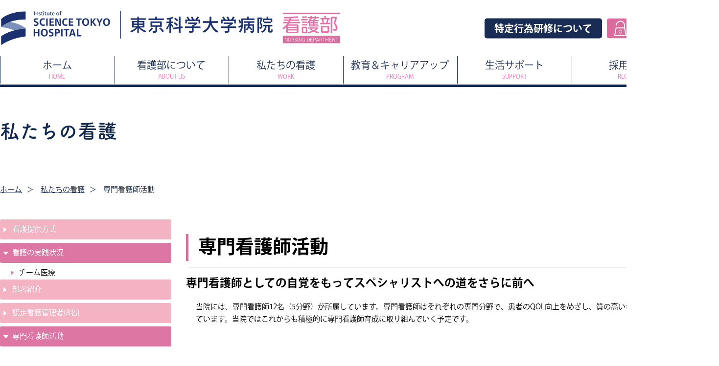

--- FILE ---
content_type: text/html; charset=UTF-8
request_url: https://tmd-kango.com/work/senmon.html
body_size: 18577
content:
<!doctype html>
<html lang="ja"><!-- InstanceBegin template="/Templates/template.dwt" codeOutsideHTMLIsLocked="false" -->
<head>
<meta charset="utf-8">
<meta name="viewport" content="width=device-width, initial-scale=1.0, maximum-scale=1.0, user-scalable=no">
<!-- InstanceBeginEditable name="doctitle" -->
<title>専門看護師活動 - 看護部【東京科学大学病院】</title>
<meta name="keywords" content="専門看護師活動,東京科学大学病院,看護部,東京科学大学,看護,採用,中途採用,募集,看護師,助産師,認定看護師,プリセプター,プリセプティー,リエゾン,宿舎">
<meta name="description" content="病院の理念である『安全良質な高度・先進医療を提供し続ける社会に開かれた病院』の実現に向けて、看護の役割を果すべく日々努力している東京科学大学病院　看護部の専門看護師活動">
<meta property="og:site_name" content="専門看護師活動 - 東京科学大学病院　看護部">
<meta property="og:title" content="看護部【東京科学大学病院】専門看護師活動・看護・採用・中途採用・募集・看護師・助産師・認定看護師・プリセプター・プリセプティー・リエゾン・宿舎">
<meta property="og:description" content="病院の理念である『安全良質な高度・先進医療を提供し続ける社会に開かれた病院』の実現に向けて、看護の役割を果すべく日々努力している東京科学大学病院　看護部の専門看護師活動">
<meta property="og:url" content="https://tmd-kango.com/work/senmon.html">
<!-- InstanceEndEditable -->   
<meta property="og:image" content="https://tmd-kango.com/img/common/ogp.jpg">
<meta property="og:type" content="article">
<meta property="og:locale" content="ja_JP">
<link rel="stylesheet" href="../common/css/contents.css" type="text/css">

<script type="text/javascript" src="../common/js/jquery.min.js"></script> 
<script type="text/javascript" src="../common/js/scroll.js"></script> 
<script type="text/javascript" src="../common/js/jquery.biggerlink.js"></script> 
<link rel="stylesheet" href="../common/css/animate.css" type="text/css">
<script type="text/javascript" src="../common/js/jquery.inview.min.js"></script>
<script type="text/javascript" src="../common/js/script.js"></script>

<link type="text/css" rel="stylesheet" href="../common/mmenu/dist/core/css/jquery.mmenu.all.css">
<script type="text/javascript" src="../common/mmenu/dist/core/js/jquery.mmenu.min.all.js"></script> 
<script type="text/javascript" src="../common/mmenu/menu.js"></script>
    
<link rel="stylesheet" href="../common/swiper/dist/css/swiper.css">
<script src="../common/swiper/dist/js/swiper.min.js"></script>

    <!-- Global site tag (gtag.js) - Google Analytics -->
<script async src="https://www.googletagmanager.com/gtag/js?id=UA-81007001-20"></script>
<script>
  window.dataLayer = window.dataLayer || [];
  function gtag(){dataLayer.push(arguments);}
  gtag('js', new Date());

  gtag('config', 'UA-81007001-20');
</script>
<!-- InstanceBeginEditable name="head" -->
<link rel="stylesheet" href="../common/css/work.css" type="text/css">
<script type="application/ld+json">
{
	"@context": "https://schema.org", 
	[
		{
			"@type": "BreadcrumbList",
			"itemListElement": [
				{
					"@type": "ListItem",
					"position": 1,
					"name": "ホーム",
					"item": "https://tmd-kango.com/"
				},
				{
					"@type": "ListItem",
					"position": 2,
					"name": "私たちの看護",
					"item": "https://tmd-kango.com/work/"
				},
				{
					"@type": "ListItem",
					"position": 3,
					"name": "専門看護師活動",
					"item": "https://tmd-kango.com/work/senmon.html"
				}
			]
		}
	]
}
</script>
    
<!-- InstanceEndEditable -->
</head>
<body id="pagetop">
<div id="container">
	<header id="header">
        <h1><a href="../"><img src="../img/common/logo.png" alt="東京科学大学病院　看護部"></a></h1>
		<p class="btn_training"><a href="https://www.tmd.ac.jp/med/cpe/specificaction-training/" target="_blank">特定行為研修について</a></p>
        <p class="btn_member"><a href="../member/">職員専用</a></p>
        <div id="mmenu"><a href="#menu"></a></div>
    </header>    
    <nav id="globalNav" class="anim delay3">
        <ul id="navigation">
            <li><a href="../">ホーム<span>HOME</span></a></li>
            <li class="subject menu__single"><a href="../about/">看護部について<span>ABOUT US</span></a>
                <ul class="menu__second-level">
				<li><a href="../about/greetings.html">看護部長あいさつ</a></li>
				<li><a href="../about/policy.html">看護部の理念・基本方針</a></li>
				<li><a href="../about/information.html">看護部の概要</a></li>
				<li><a href="../about/introduce-video.html">看護部紹介動画</a></li>
                </ul>
            </li>
            <li class="subject menu__single"><a href="../work/">私たちの看護<span>WORK</span></a>
                <ul class="menu__second-level">
				<li><a href="method.html">看護提供方式</a></li>
				<li><a href="practice.html">看護の実践状況</a></li>
				<li><a href="department.html">部署紹介</a></li>
				<li><a href="kanri.html">認定看護管理者</a></li>
				<li><a href="senmon.html">専門看護師活動</a></li>
				<li><a href="nintei.html">認定看護師活動</a></li>
				<li><a href="research.html">研究活動</a></li>
                </ul>
            </li>
            <li class="subject menu__single"><a href="../program/">教育＆キャリアアップ<span>PROGRAM</span></a>
                <ul class="menu__second-level">
				<li><a href="../program/career-path.html">IKASHIKAキャリアパス</a></li>
				<li><a href="../program/education_new.html">新人看護職員学習プログラム</a></li>
				<li><a href="../program/system_new.html">新人看護師受け入れ体制</a></li>
				<li><a href="../program/system_mentor.html">メンター制度</a></li>
				<li class="txt_ls1"><a href="../program/learn_more.html">さらに学びたい人を応援する制度</a></li>
				<li><a href="../program/career_office.html">教育・キャリア支援室</a></li>
                </ul>
            </li>
            <li class="subject menu__single"><a href="../support/">生活サポート<span>SUPPORT</span></a>
                <ul class="menu__second-level">
				<li><a href="../support/location.html">病院周辺環境</a></li>
				<li><a href="../support/dormitory.html">快適な看護宿舎</a></li>
				<li><a href="../support/nursery.html">学内保育園</a></li>
				<li><a href="../support/childcare.html">保育に関する相談</a></li>
				<li><a href="../support/welfare.html">福利厚生</a></li>
                </ul>
            </li>
            <li class="subject menu__single"><a href="../recruit/">採用案内<span>RECRUIT</span></a>
                <ul class="menu__second-level">
				<li><a href="../recruit/">募集案内</a></li>
				<li><a href="../recruit/index.html#setumei">説明会</a></li>
				<li><a href="../recruit/index.html#kengaku">見学会</a></li>
				<li><a href="../internship/">インターンシップ</a></li>
				<li><a href="../recruit/assistant.html">看護補助者募集</a></li>
                </ul>
            </li>
        </ul>
    </nav>
    <div id="cnt_wrap">
        <div class="pagetitle">
        <!-- InstanceBeginEditable name="pagetitle" -->
                <h1>私たちの看護</h1>
        <!-- InstanceEndEditable -->
        </div>
        <nav id="breadcrumb">
            <ul>
                <li><a href="../index.html">ホーム</a></li>
                <!-- InstanceBeginEditable name="breadcrumb" -->
                <li><a href="index.html">私たちの看護</a></li>
                <li>専門看護師活動</li>
                <!-- InstanceEndEditable -->
            </ul>
        </nav>
        <main id="main">
            <div id="side">
                <div class="sidenav">
                <!-- InstanceBeginEditable name="sidenav" --><!-- #BeginLibraryItem "/Library/sidenav_work.lbi" -->                    <dl>
                        <dt><a href="method.html">看護提供方式</a></dt>
  						<dt class="parent"><a href="practice.html">看護の実践状況</a></dt>
                        <dd><a href="practice.html#team">チーム医療</a></dd>
                        <dt><a href="department.html">部署紹介</a></dt>
	
                        <dt><a href="kanri.html">認定看護管理者(8名)</a></dt>
	
						<dt class="parent"><a href="senmon.html">専門看護師活動</a></dt>
                        <dd><a href="senmon_seishin.html">精神看護(1名)</a></dd>
                        <dd><a href="senmon_cancer.html">がん看護(4名)</a></dd>
                        <dd><a href="senmon_jyusyou.html">急性・重症患者看護(4名)</a></dd>
                        <dd><a href="senmon_kansen.html">感染症看護(1名)</a></dd>
                        <dd><a href="senmon_syouni.html">小児看護(2名)</a></dd>
	
                        <dt class="parent"><a href="nintei.html">認定看護師活動</a></dt>
                        <dd><a href="nintei_kansen.html">感染管理(4名)</a></dd>
                        <dd><a href="nintei_er.html">救急看護(2名)</a></dd>
                        <dd><a href="nintei_hifu.html">皮膚・排泄ケア(2名)</a></dd>
                        <dd><a href="nintei_chemical.html">がん化学療法看護(1名)</a></dd>
                        <dd><a href="nintei_kanwa.html">緩和ケア(3名)</a></dd>
                        <dd><a href="nintei_shuchu.html">集中ケア(3名)</a></dd>
                        <dd><a href="nintei_shinseiji.html">新生児集中ケア(2名)</a></dd>
                        <dd><a href="nintei_tonyo.html">糖尿病看護(1名)</a></dd>
                        <dd><a href="nintei_kanwa.html">がん性疼痛看護(1名)</a></dd>
                        <dd><a href="nintei_shinfuzen.html">慢性心不全看護(3名)</a></dd>
                        <dd><a href="nintei_sesshoku.html">摂食嚥下障害看護(2名)</a></dd>
                        <dd><a href="nintei_breast.html">乳がん看護(1名)</a></dd>
                        <dd><a href="nintei_funin.html">不妊症看護(1名)</a></dd>
                        <dd><a href="nintei_ninchisho.html">認知症看護(1名)</a></dd>
                        <dd><a href="nintei_housyasen.html">がん放射線療法看護(1名)</a></dd>
                        <dd class="topline">　</dd>
						<dd><a href="tokutei_care.html">皮膚・排泄ケア(1名)</a></dd>
                        <dd><a href="tokutei_critical.html">クリティカルケア(2名)</a></dd>
						<dd><a href="tokutei_ope.html">手術看護(1名)</a></dd>
						<dd><a href="tokutei_cancer.html">がん薬物療法(1名)</a></dd>
						<dt><a href="research.html">研究活動</a></dt>
                    </dl>
<!-- #EndLibraryItem --><!-- InstanceEndEditable -->
                </div>
            </div>
            <div id="contents">
            <!-- InstanceBeginEditable name="inpage" -->
                <article id="page_work" class="page_nintei">
                    <section class="section">
                        <h1 class="lv_h1">専門看護師活動</h1>
						<h2>専門看護師としての自覚をもってスペシャリストへの道をさらに前へ</h2>
                        <div class="text20">
                           <p>当院には、専門看護師12名（5分野）が所属しています。専門看護師はそれぞれの専門分野で、患者のQOL向上をめざし、質の高い看護を提供しています。当院ではこれからも積極的に専門看護師育成に取り組んでいく予定です。</p>
                         </div>
                    </section>
                    
                    <section class="section">
                        <h1 class="lv_h3">専門看護師</h1>
                        <div class="text20">
                            <ul class="menuSelect">
                                <li><a href="senmon_seishin.html">精神看護(1名)</a></li>
                                <li><a href="senmon_cancer.html">がん看護(4名)</a></li>
                                <li><a href="senmon_jyusyou.html">急性・重症患者看護(4名)</a></li> 
                                <li><a href="senmon_kansen.html">感染症看護(1名)</a></li>
                                <li><a href="senmon_syouni.html">小児症看護(2名)</a></li>
                            </ul>
                        </div>    
                    </section><!-- #BeginLibraryItem "/Library/footer_nav_work.lbi" -->
					<section class="section">
                        <ul class="menuSelect">
                            <li><a href="method.html">看護提供方式</a></li>    
                            <li><a href="practice.html">看護の実践状況</a></li>
                            <li><a href="department.html">部署紹介</a></li>
							<li><a href="kanri.html">認定看護管理者</a></li>
                            <li><a href="senmon.html">専門看護師活動</a></li>    
                            <li><a href="nintei.html">認定看護師活動</a></li>     
                            <li><a href="research.html">研究活動</a></li>
                        </ul>
                    </section>
<!-- #EndLibraryItem --></article>
            <!-- InstanceEndEditable -->
            </div>    
        </main>
    </div>    
	<footer class="anim">
        <div class="framenavi">
            <ul class="navigation">
                <li><a href="../sitemap/">サイトマップ</a></li>
                <li><a href="../link/">リンク</a></li>
                <li><a href="../contact/">お問い合わせ</a></li>
                <li><a href="../site-policy/">サイトポリシー</a></li>
            </ul>
        </div>    
        <div class="footer_info clearfix">
			<div class="footermap">
				<!-- InstanceBeginEditable name="map" -->
				<!-- InstanceEndEditable -->				
        <div class="footerbanner">
            <ul>
                <li><a href="https://www.tmd.ac.jp/medhospital/top.html" target="_blank"><img src="../img/common/bn_ika.png" alt="東京科学大学病院　医科（医系診療部門）"/></a></li>
                <li><a href="https://www.tmd.ac.jp/dent_hospital/" target="_blank"><img src="../img/common/bn_shika.png" alt="東京科学大学病院　歯科（歯系診療部門）"/></a></li>  
				<li><a href="https://www.isct.ac.jp/" target="_blank"><img src="../img/common/logo_ScienceTokyo.png" alt="東京科学大学"/></a></li> 
          </ul>
        </div> 
			</div>
          <address class="address">
              <p class="logo"><img src="../img/common/logo.png" alt=""/></p>
              <p class="ttl_contact">採用応募・問い合わせ先</p>
              <p class="add">東京科学大学　人事部人事労務課　職員第5グループ<br>
TEL：03-5803-5407
</p>
			  <p class="bot_blue"><a href="https://www.tmd.ac.jp/medhospital/about/acc.html" target="_blank">アクセス</a></p>
          </address>
        </div>   
	  <div id="copyright">
			<p>&#169; 2022 東京科学大学病院看護部 All rights reserved.</p>
	  </div>
  </footer>
</div>
<div id="menu"><!-- #BeginLibraryItem "/Library/nav_mmenu.lbi" -->	<ul>
        <li><a href="../">ホーム</a></li>
		<li><a href="https://www.tmd.ac.jp/med/cpe/specificaction-training/" target="_blank">特定行為研修について</a></li>
		<li><a href="../member/index.php">職員専用</a></li>
        <li><a href="../about">看護部について</a>
            <ul>
				<li><a href="../about/greetings.html">看護部長あいさつ</a></li>
				<li><a href="../about/policy.html">看護部の理念・基本方針</a></li>
				<li><a href="../about/information.html">看護部の概要</a></li>				
				<li><a href="../about/introduce-video.html">看護部紹介動画</a></li>
            </ul>
        </li>
        <li><a href="../work">私たちの看護</a>
            <ul>
				<li><a href="method.html">看護提供方式</a></li>
				<li><a href="practice.html">看護の実践状況</a></li>
				<li><a href="department.html">部署紹介</a></li>
				<li><a href="kanri.html">認定看護管理者</a></li>
				<li><a href="senmon.html">専門看護師活動</a></li>
				<li><a href="nintei.html">認定看護師活動</a></li>
				<li><a href="research.html">研究活動</a></li>
            </ul>
        </li>
        <li><a href="../program">教育＆キャリアアップ</a>
            <ul>                
				<li><a href="../program/career-path.html">IKASHIKAキャリアパス</a></li>
				<li><a href="../program/education_new.html">新人看護師教育プログラム</a></li>
				<li><a href="../program/system_new.html">新人受け入れ体制</a></li>
				<li><a href="../program/system_mentor.html">メンター制度</a></li>
				<li><a href="../program/learn_more.html">さらに学びたい人を応援する制度</a></li>
				<li><a href="../program/career_office.html">看護部教育・キャリア支援室</a></li>
            </ul>
        </li>
        <li><a href="../support">生活&サポート</a>
            <ul>
				<li><a href="../support/location.html">病院周辺環境</a></li>
				<li><a href="../support/dormitory.html">快適な看護宿舎</a></li>
				<li><a href="../support/nursery.html">学内保育園</a></li>
				<li><a href="../support/childcare.html">保育に関する相談</a></li>
				<li><a href="../support/welfare.html">福利厚生</a></li>
            </ul>
        </li>
        <li><a href="../recruit">採用案内</a>
            <ul>
				<li><a href="../recruit">募集案内</a></li>
				<li><a href="../recruit/index.html#setumei">説明会</a></li>
				<li><a href="../recruit/index.html#kengaku">見学会</a></li>
				<li><a href="../internship">インターンシップ</a></li>
				<li><a href="../recruit/assistant.html">看護補助者募集</a></li>
            </ul>
        </li>
        <li><a href="../contact">お問い合わせ</a></li>
        <li><a href="../sitemap">サイトマップ</a></li>
        <li><a href="../link">リンク</a></li>
        <li><a href="../site-policy">サイトポリシー</a></li>
	</ul>
<!-- #EndLibraryItem --></div>
</body>
<!-- InstanceEnd --></html>


--- FILE ---
content_type: text/css
request_url: https://tmd-kango.com/common/css/contents.css
body_size: 21723
content:
@charset "utf-8";

@import "base_layout.css";
@import "common_parts.css?v240205";

@media screen and (max-width: 979px) {
#main{
	width: 96%;
	margin: auto;
	padding-top: 0;
}
}
/*title
************************************************************************************/
.pagetitle{
    width: 1400px;
    margin: 0 auto;
}
.pagetitle h1{
	font-size: 40px;
	font-weight: 400;
	color: #122a50;
    font-family: fot-tsukuardgothic-std, sans-serif;
    padding: 50px 0 50px;
}

.lv_h1 {
    padding: 0 0 0 20px;
    font-size: 38px;
    margin-bottom: 30px;
    border-left: 5px solid #da6c9d;
	position: relative;
}
.lv_h1:after{
	position: absolute;
	bottom: -15px;
	left: 0;
	content: "";
	display: block;
	width: 100%;
	height: 2px;
	background: #ececec;
}

.lv_h2 {
    position: relative;
    text-align: center;
    font-size: 30px;
    font-weight: 600;
    margin-bottom: 20px;
}
.lv_h2:before {
  content: '　―　';
  color: #dd74a1;
}
.lv_h2:after {
  content: '　―　';
  color: #dd74a1;
}

.lv_h3{
	font-size: 24px;
    color: #FFF;
	font-weight: bold;
	padding: 7px 0 7px 15px;
    background:-webkit-gradient(linear,center left, center right, from(#dd74a1), to(#0f1aabd));
	background:-moz-linear-gradient(left, #dd74a1, #f1aabd);
	filter: progid:DXImageTransform.Microsoft.gradient(GradientType=0,startColorstr='#ffdd74a1', endColorstr='#fff1aabd');
	background: linear-gradient(to right, #dd74a1, #f1aabd);
    border-radius: 3px;
	margin: 0 0 15px 0;
}
.lv_h4{
	font-size: 21px;
	font-weight: bold;
	padding: 0 0 0 1em;
	margin: 0 0 12px 0;
	position: relative;
}
.lv_h4:before{
	position: absolute;
	left: 0;
	top: 50%;
	-webkit-transform: translateY(-50%);
	transform: translateY(-50%);
	content: "";
	display: block;
	width: .7em;
	height: 3px;
	background: #da6c9d;
}
.lv_h5{
	font-size: 18px;
	font-weight: 700;
	padding: 0 0 0 1em;
	margin: 0 0 12px 0;
}

.lv_red {
 position: relative;
  display: inline-block;
  height: 50px;
  margin-left: 30px;
	line-height: 50px;
  padding: 0rem 0.8rem 0rem 1rem;
  color: #fff;
	font-weight:600;
	font-size:26px;
  background: #fa4141;
}
.lv_red:before {
  position: absolute;
  top: 0;
  left: -30px;
  content: '';
  border-width: 25px 30px 25px 0;
  border-style: solid;
  border-color: transparent #fa4141 transparent transparent;
}
.lv_blue {
 position: relative;
  display: inline-block;
  margin-left: 0px;
font-weight:200;
font-size:3em;
  background: linear-gradient(90deg, #58c6ff 0%, #076ad9 40%, #004be3 80%);
  -webkit-background-clip: text;
  -webkit-text-fill-color: transparent;
}

.sub_title{
	font-size: 21px;
	font-weight: 700;
}
.catch_orange{
	color: #de8c35;
	font-size: 18px;
	font-weight: 600;
	padding: 20px;
	margin: 0 0 30px 0;
	border: 1px solid #dcdcdc;
}
.catch_blue2{
	color: #2498f1;
	font-size: 22px;
	font-weight: 600;
	margin: 0 0 5px 0;
}

@media screen and (max-width: 979px) {
.pagetitle{
    width: 100%;
}
.pagetitle h1{
	font-size: 28px;
    padding: 20px 0 20px;
	text-align: center;
}

.lv_h1 {
    padding: 0 0 0 20px;
    font-size: 24px;
}
.lv_h2 {
    font-size: 21px;
}

.lv_h3{
	font-size: 19px;
}
.lv_h4{
	font-size: 18px;
	margin: 0 0 10px 0;
}
.lv_h5{
	font-size: 16px;
	margin: 0 0 10px 0;
}
.sub_title{
	font-size: 18px;
}
.catch_orange{
	font-size: 16px;
}
.catch_blue{
	font-size: 16px;
}
}

/*section
************************************************************************************/
.section{
	padding: 30px 0;
	text-align: left;
	margin: 0 auto;
}

.section:after {
    content: "";
    display: block;
    clear: both;
    height: 1px;
    overflow: hidden;
}
/*\*/
* html .section{
    height: 1em;
}
.section{
    display: block;
}
/* ▲ */
/* for IE7 */
*:first-child+html .section{
	zoom:1;
}

.section_box{
	border: 1px solid #333;
	border-radius: 5px;
	-webkit-border-radius: 5px;
	-moz-border-radius: 5px;
	margin: 15px 0;
	padding: 20px;
}

.section_innner{
	padding-bottom: 15px;
	margin-bottom: 15px;
}

.section_line{
	margin:20px 0;
	padding: 20px 10px 40px !important;
	border-bottom: 3px solid #dcdcdc;
}
.section_line:first-child{
	margin:0 0 20px 0;
	padding:0 10px 20px 10px;
}

.text{
	padding: 10px;
	line-height: 1.7;
}
.text20{
	padding: 20px;
	line-height: 1.7;
}
.text p,
.text20 p{
	padding-bottom:1em;
}
.text p:last-child,
.text20 p:last-child{
	padding-bottom: 0;
}
.text:after,
.text20:after{
    content: "";
    display: block;
    clear: both;
    height: 1px;
    overflow: hidden;
}
/*\*/
* html .text,
* html .text20{
    height: 1em;
}
.text,
.text20{
    display: block;
}
/* ▲ */
/* for IE7 */
*:first-child+html .text,
*:first-child+html .text20{
	zoom:1;
}

.box_line{
	border-bottom: 1px solid #ededed;
}
.box_gray{
	background: #dcdcdc;
}

.div_table{
	display: table;
}
.div_table .cell{
	display: table-cell;
}
.div_table .cell.middle{
	vertical-align: middle;
}
.div_table .cell.top{
	vertical-align: top;
}


@media screen and (max-width: 979px) {
.section_innner{
	padding: 0 10px 15px 10px;
}
.section{
	margin: 0 auto;
	padding: 30px 1%;
	-webkit-box-sizing: border-box;
	-moz-box-sizing: border-box;
	-o-box-sizing: border-box;
	-ms-box-sizing: border-box;
	box-sizing: border-box;
}
}
@media screen and (max-width: 768px){
.section_line{
	padding:20px 10px;
}
}
@media screen and (max-width: 620px) {
.text p img,
.text20 p img{
	max-width: 100%;
	height: auto;
}
}


/*btns
************************************************************************************/
/*contents_nav
----------------------------------------------------------------------*/
.contents_nav{
	margin: 30px auto;
	width: 1200px;
}
.contents_nav ul{
	display: -webkit-flex;
	display: flex;
	-webkit-flex-flow: row wrap;
	flex-flow: row wrap;
	-webkit-justify-content: center;
	justify-content: center;
	margin: auto;
}

.contents_nav ul li{
	vertical-align: middle;
	-webkit-box-sizing: border-box;
	-moz-box-sizing: border-box;
	-o-box-sizing: border-box;
	-ms-box-sizing: border-box;
	box-sizing: border-box;
	padding:  7px 15px;
	margin: 0 10px;
	background: #dbe8ec;
}
.contents_nav ul li a{
	color: #666;
	display:  block;
	text-decoration: none;
}
.contents_nav ul li a:hover{
	color: #1f9087;
}
@media screen and (max-width: 979px) {
.contents_nav{
	width: 100%;
}
}

@media screen and (max-width: 768px){
.contents_nav ul li{
	width: 48%;
}
}
@media screen and (max-width: 620px) {
.contents_nav ul li{
	width: 98%;
	font-size: 14px;
	margin-bottom: 2px;
}
}

/*nav btn
----------------------------------------------------------------------*/
/*btn_moreview & pageback*/
.btn_moreview,
.btn_pageback{
	margin: 20px auto;
	width: 250px;
	font-weight: bold;
}
.btn_moreview.algnR,
.btn_pageback.algnR{
	margin: 20px 0 20px auto;
}

.btn_moreview a{
	color: #FFF;
	display: block;
	border-radius: 5px;
	-webkit-border-radius: 5px;
	-moz-border-radius: 5px;
	background: url("../../img/common/ar_white_double.svg") no-repeat right 30px center #182c54;
    background-size: 12px auto;
	padding: 12px 30px;
	text-decoration: none;
}
.btn_pageback a{
	color: #FFF;
	display: block;
	border-radius: 5px;
	-webkit-border-radius: 5px;
	-moz-border-radius: 5px;
	background: url("../../img/common/ar_white_double_left.svg") no-repeat left 30px center #182c54;
    background-size: 12px auto;
	padding: 12px 30px;
	text-align: right;
	text-decoration: none;
}


.btnNormal{
	text-align: center;
	margin: 20px auto;
	display: inline-block;
}
.btnNormal a{
	padding: 20px 40px;
	display: block;
	color: #0c377c;
	text-decoration: none;
	font-size: 18px;
	font-weight: bold;
	border: 1px solid #0c377c;
}
.btnNormal img.icon{
	width: 20px;
	height: auto;
	vertical-align: middle;
	margin: 0 7px 0 0;
}

@media screen and (min-width: 980px) {
.btn_moreview a{
  -webkit-transition: 0.3s ease-in-out;
     -moz-transition: 0.3s ease-in-out;
       -o-transition: 0.3s ease-in-out;
          transition: 0.3s ease-in-out;
}
.btn_pageback a{
  -webkit-transition: 0.3s ease-in-out;
     -moz-transition: 0.3s ease-in-out;
       -o-transition: 0.3s ease-in-out;
          transition: 0.3s ease-in-out;
}
.btn_moreview a:hover{
  background-position: right 20px center;
}
.btn_pageback a:hover{
  background-position: left 20px center;
}
}



/*table
----------------------------------------------------------------------*/
table.normal,
.cms-posts table{
	margin: 15px auto;
	width: 100%;
	border-top:1px solid #aaa;
	border: 1px solid #a3a3a3;
}
table.normal caption,
.cms-posts table caption{
	padding: 5px 0;
	text-align: left;
	display: block;
	font-weight: bold;
}
table.normal caption:before,
.cms-posts table caption:before{
	content: "■";
}

table.normal thead th,
.cms-posts table thead th{
	padding: 7px 10px;
	border: 1px solid #a3a3a3;
	text-align: center;
	font-weight:bold;
	background-color: #0079c2;
	color: #FFF;
}
table.normal thead th a,
.cms-posts table th a{
	color:#FFF;
}
table.normal tbody th,
.cms-posts table tbody th{
	padding: 7px 10px;
	text-align: center;
	background-color: #89c3eb;
	border: 1px solid #a3a3a3;
	color: #FFF;
}

table.normal tbody td,
.cms-posts table tbody td{
	padding: 7px 10px;
	border: 1px solid #a3a3a3;
}
table.normal tbody tr.lines,
.cms-posts table tbody tr.line{
	border-top: 3px solid #a3a3a3;
}
table.normal.center td{
	text-align: center;
}

table.normal2{
	margin: 15px auto;
	width: 100%;
	border-top:1px solid #aaa;
	border: 1px solid #a3a3a3;
}
table.normal2 caption{
	padding: 5px 0;
	text-align: left;
	display: block;
	font-weight: bold;
}
table.normal2 caption:before{
	content: "■";
}

table.normal2 thead th{
	padding: 7px 10px;
	border: 1px solid #a3a3a3;
	text-align: center;
	font-weight:bold;
	background-color: #666;
	color: #FFF;
}
table.normal2 thead th a{
	color:#FFF;
}
table.normal2 tbody th{
	padding: 7px 10px;
	text-align: center;
	background-color: #e4d2d8;
	border: 1px solid #a3a3a3;
	color: #333;
}
table.normal2 tbody td{
	padding: 7px 10px;
	border: 1px solid #a3a3a3;
}
table.normal2 tbody td.bg2{
	padding: 7px 10px;
	border: 1px solid #a3a3a3;
	background-color: rgba(0,0,0,0.10)
}
table.normal2 tbody tr.lines{
	border-top: 3px solid #a3a3a3;
}
table.normal2 .center td{
	text-align: center;
}

table.normal2 tbody th span,
table.normal2 tbody td span{
	display:block;
	width:100%;
	}

@media screen and (max-width: 620px) {
table.normal2 tbody th span,
table.normal2 tbody td span{
	display: inline;
	width:auto;
	}
}

table.lineBtm{
	width: 100%;
	border: 0;
}
table.lineBtm th{
	border-bottom: 1px solid #c2c4c8;
	padding: 10px 15px;
	text-align: left;
}
table.lineBtm td{
	border-bottom: 1px solid #c2c4c8;
	padding: 10px 15px;
}


dl.normal dt{
	font-weight: bold;
	color: #0085cc;
	padding: 0 0 0 0;
	font-weight: 700;
}
dl.normal dt:before{
	content: "■";
}
dl.normal dd{
	padding: 0 0 10px 1em;
}

@media screen and (max-width: 620px) {
table.smartphone{
	display: block;
	width: 100%;
}
table.smartphone thead{
	display: none;
}
table.smartphone tbody{
	display: block;
	width: 100%;
}
table.smartphone tr{
	display: block;
	margin-bottom: 1.5em;
	width: 100%;
}
table.smartphone th,
table.smartphone td{
	display: list-item;
	width: 100%;
	padding: 5px 10px !important;
	-webkit-box-sizing: border-box;
	-moz-box-sizing: border-box;
	-o-box-sizing: border-box;
	-ms-box-sizing: border-box;
	box-sizing: border-box;
	display: block;
	border: 0;
}
table.smartphone th{
	list-style-type: none;
	display: block;
	background: #ededed;
}

table.smartphone td{
	margin-left: 0;
	list-style-type: none;
	border: 0;
	padding-left: 25px;
}
/* 21/9/10 追加しました */
table.normal tbody th,
.cms-posts table tbody th {
	display: block;
}
table.normal tbody td,
.cms-posts table tbody td{
	display: block;
}

table.normal thead,
.cms-posts table thead{
	display: none;
}

}

/*cms-posts
************************************************************************************/
.alignleft {
	float: left;
	margin: 0 10px 10px 0;
}
.alignright {
	float: right;
	margin: 0 0 10px 10px;
}
.aligncenter {
	display: block;
	margin-left: auto;
	margin-right: auto;
	clear: both;
}
.cms-posts img{
	max-width: 100%;
	height: auto;
}

.cms-posts ol{
	counter-reset:number;
	list-style:none;
	margin:0;
	padding:0;
}

.cms-posts ol li{
	margin: 0 0 1em 2.5em;
	background: none;
	line-height: 2.0 !important;
	list-style-type: none;
}

.cms-posts ol li:before {
	counter-increment: number;
	content: counter(number);
	float: left;
	background: #353b48;
	color: #FFFFFF;
	width: 2em;
	height: 2em;
	border-radius: 50%;
	text-align: center;
	line-height: 2.0 !important;
	margin: 0 7px 0 -2.5em;
}
.cms-posts ol.color_red li:before {
	background: #ff0000;
}

.cms-posts ol li p,
.cms-posts ol li div{
	overflow: auto;
	zoom: 1;
	margin: 0 !important;
	padding: 0 !important;
}

.cms-posts ul{
	list-style-type: square;
	margin-left: 2.4em;
	margin-top: 5px;
}
.cms-posts ul li{
	margin-bottom: 5px;
	background: none;
	padding: 0;
	list-style-type: square;
}
.cms-posts ul li p{
	padding: 0;
}


/*btn_moreview & pageback*/
.cms-posts .btn{
	margin: 50px auto;
	display: inline-block;
}
.cms-posts .btn a{
	color: #FFF;
	display: block;
	border-radius: 2em;
	-webkit-border-radius: 2em;
	-moz-border-radius: 2em;
	background: url("../../img/common/ar_menu_yellow.svg") no-repeat right 30px center #0085cc;
	padding: 15px 60px 15px 30px;
	text-decoration: none;
}



@media screen and (min-width: 980px) {
.cms-posts .btn a{
  -webkit-transition: 0.3s ease-in-out;
     -moz-transition: 0.3s ease-in-out;
       -o-transition: 0.3s ease-in-out;
          transition: 0.3s ease-in-out;
}
.cms-posts .btn a:hover{
  background-position: right 20px center;
}
}

/*ページング
----------------------------------------------------------------------*/
.page_navi{
	text-align: center;
}

ul.page_navi li{
	margin: 10px 0 15px 0;
	background: none;
	padding: 0;
	list-style-type: none;
	display: inline-block;
	font-size: 18px;
	font-weight: 600;
}

ul.page_navi li span{
	background: #666565;
	border: 2px solid #666565;
	width: 2.5em;
	height: 2.5em;
	border-radius: 50%;
	color: #fff;
	text-align: center;
	line-height: 2.5;
	margin: 0 5px;
	display: block;
    -webkit-transition: all 0.9s ease-in-out;
    -moz-transition: all 0.9s ease-in-out;
    -o-transition: all 0.9s ease-in-out;
    transition: all 0.9s ease-in-out;
}
ul.page_navi li a{
	background: #c9c9ca;
	border: 2px solid #c9c9ca;
	width: 2.5em;
	height: 2.5em;
	border-radius: 50%;
	color: #fff;
	text-align: center;
	line-height: 2.5;
	margin: 0 5px;
	display: block;
	text-decoration: none;
    -webkit-transition: all 0.9s ease-in-out;
    -moz-transition: all 0.9s ease-in-out;
    -o-transition: all 0.9s ease-in-out;
    transition: all 0.9s ease-in-out;
}

ul.page_navi li:first-child a{
	border: 2px solid #666565;
	background: #FFF url(../../img/common/pagenav_prev.png) no-repeat center center;
	-moz-background-size: 20px auto;
	background-size: 20px auto;
	display: block;
	text-indent: -9999px;
}
ul.page_navi li:last-child a{
	border: 2px solid #666565;
	background: #FFF url(../../img/common/pagenav_next.png) no-repeat center center;
	-moz-background-size: 20px auto;
	background-size: 20px auto;
	display: block;
	text-indent: -9999px;
}

ul.page_navi li:hover span,
ul.page_navi li:hover a{
	background: #666565;
}
ul.page_navi li:first-child:hover a{
	border: 2px solid #666565;
	background: #FFF url(../../img/common/pagenav_prev.png) no-repeat center center;
	-moz-background-size: 20px auto;
	background-size: 20px auto;
}
ul.page_navi li:last-child:hover a{
	border: 2px solid #666565;
	background: #FFF url(../../img/common/pagenav_next.png) no-repeat center center;
	-moz-background-size: 20px auto;
	background-size: 20px auto;
}

/*page*/
.pager{
	text-align: center;
}
.pager span,
.pager a{
	margin: 10px 0 15px 0;
	background: none;
	padding: 0;
	list-style-type: none;
	display: inline-block;
	font-size: 18px;
	font-weight: 600;
}

.pager span.page-numbers.current{
	background: #666565;
	border: 2px solid #666565;
	width: 2.5em;
	height: 2.5em;
	border-radius: 50%;
	color: #fff;
	text-align: center;
	line-height: 2.5;
	margin: 0 5px;
	display: inline-block;
    -webkit-transition: all 0.9s ease-in-out;
    -moz-transition: all 0.9s ease-in-out;
    -o-transition: all 0.9s ease-in-out;
    transition: all 0.9s ease-in-out;
}
.pager a.page-numbers{
	background: #c9c9ca;
	border: 2px solid #c9c9ca;
	width: 2.5em;
	height: 2.5em;
	border-radius: 50%;
	color: #fff;
	text-align: center;
	line-height: 2.5;
	margin: 0 5px;
	display: inline-block;
	text-decoration: none;
    -webkit-transition: all 0.9s ease-in-out;
    -moz-transition: all 0.9s ease-in-out;
    -o-transition: all 0.9s ease-in-out;
    transition: all 0.9s ease-in-out;
}
.pager a.next.page-numbers{
	border: 2px solid #666565;
	background: #FFF url(../../img/common/pagenav_next.png) no-repeat center center;
	-moz-background-size: 20px auto;
	background-size: 20px auto;
	display: inline-block;
	text-indent: -9999px;
}
.pager a.prev.page-numbers{
	border: 2px solid #666565;
	background: #FFF url(../../img/common/pagenav_prev.png) no-repeat center center;
	-moz-background-size: 20px auto;
	background-size: 20px auto;
	display: inline-block;
	text-indent: -9999px;
}


.screen-reader-response,
.wpcf7-not-valid-tip,
.wpcf7-response-output{
	color: #F00;
	display: block;
	padding: 0.3em 0;
}


/*pages
************************************************************************************/
#pages_index .wp-block-column{
	border: 1px solid #666;
	padding: 20px;
	-webkit-box-sizing: border-box;
	-moz-box-sizing: border-box;
	-o-box-sizing: border-box;
	-ms-box-sizing: border-box;
	box-sizing: border-box;
}
#pages_index .wp-block-columns:last-child .wp-block-column:last-child{
	border: 0;
}
#pages_index .wp-block-column h1{
	font-size: 21px;
	font-family: a-otf-futo-go-b101-pr6n, sans-serif;
	font-weight: 500;
	font-style: normal;
	margin-bottom: 15px;
}
#pages_index .wp-block-image{
	text-align: center;
}
#pages_index .wp-block-buttons{
	text-align: right;
}
#pages_index .wp-block-buttons .wp-block-button{
	background: #666;
}
#pages_index .wp-block-buttons .wp-block-button a{
	border: 1px solid #666;
	display: inline-block;
	background: url("../../img/common/ar_white.svg") no-repeat left 10px center;
	padding: 3px 10px 3px 45px;
	text-decoration: none;
	font-size: 13px;
	color: #FFF;
}

/*itemBox
************************************************************************************/
.itemBox{
	margin: 30px 0;
}
.itemBox.nomargin{
	margin: 0 0 30px 0;
}
.itemBox ul,
.itemBox .frameBox{
	display: -webkit-flex;
	display: flex;
	-webkit-flex-flow: row wrap;
	flex-flow: row wrap;
	-webkit-justify-content: left;
	justify-content: left;
}
.itemBox ul li,
.itemBox .frameBox .inframe{
	display: block;
	padding: 10px;
	margin: 2px 0.5%;
	-webkit-box-sizing: border-box;
	-moz-box-sizing: border-box;
	-o-box-sizing: border-box;
	-ms-box-sizing: border-box;
	box-sizing: border-box;
}

.itemBox ul li.pdno{
	padding: 0;
}

.itemBox .item1{
	width: 99%;
}
.itemBox .item2{
	width: 49%;
}
.itemBox .item3{
	width: 32%;
}
.itemBox .item4{
	width: 24%;
}
.itemBox .item5{
	width: 19%;
}
.itemBox .box{
	border: 1px solid #555555;
}
.itemBox .line{
	border-right: 1px solid #555555;
}
.itemBox .none{
	border: 0;
}

.itemBox .image{
	text-align: center;
	margin: 0 0 5px 0;
	padding: 0;
}
.itemBox .image img{
	max-width: 100%;
	height: auto;
}
_:-ms-lang(x)::-ms-backdrop, .itemBox .image img{
	/* IE11 のみ適用される */
	width: 100%;
	height: auto;
}
.itemBox .image img.border{
	border: 2px solid #CCC;
	-webkit-box-sizing: border-box;
	-moz-box-sizing: border-box;
	-o-box-sizing: border-box;
	-ms-box-sizing: border-box;
	box-sizing: border-box;
}
.itemBox .caption{
	text-align: center;
	padding: 0;
	word-break: break-all;
	word-wrap:break-word;
}
.itemBox .cmt{
	text-align: left;
	padding: 7px 0 0 0;
	word-break: break-all;
	word-wrap:break-word;
}

@media screen and (max-width: 978px){

.itemBox .image{
	text-align: center;
	margin: 5px 0 5px 0;
	padding: 5px;
}
.itemBox .item1{
	width: 99%;
}
.itemBox .item2{
	width: 49%;
}
.itemBox .item3{
	width: 49%;
}
.itemBox .item4{
	width: 49%;
}
.itemBox .item5{
	width: 49%;
}
.itemBox .line{
	border: 1px solid #df0615;
}
}

@media screen and (max-width: 768px){
.itemBox .item1{
	width: 99%;
}
.itemBox .item2{
	width: 49%;
}
.itemBox .item3{
	width: 49%;
}
.itemBox .item4{
	width: 49%;
}
.itemBox .item5{
	width: 49%;
}
.itemBox .line{
	border: 1px solid #df0615;
}
}
@media screen and (max-width: 620px) {
.itemBox .item1,
.itemBox .item2,
.itemBox .item3,
.itemBox .item4,
.itemBox .item5{
	width: 99%;
}
}



--- FILE ---
content_type: text/css
request_url: https://tmd-kango.com/common/css/work.css
body_size: 7166
content:
@charset "utf-8";

/*page_index 
************************************************************************************/
.box_list{
	margin: 20px 0 20px;
	display: -webkit-flex;
	display: flex;
	-webkit-flex-flow: row wrap;
	flex-flow: row wrap;
	-webkit-justify-content: left;
	justify-content: left;
}
.box_list ul.ar_pink{
    display: block;
    width: 25%;
}
@media screen and (max-width: 620px) {
.box_list ul.ar_pink{
    width: 50%;
}
}
/*page_team
************************************************************************************/
.teamArticles {
	display: block;
	padding:10px 20px;
	margin:20px auto;
	width:90%;
  background: #eaedf7;
  border-radius: 30px 0 10px 0;
	padding: 1%;
	-webkit-box-sizing: border-box;
	-moz-box-sizing: border-box;
	-o-box-sizing: border-box;
	-ms-box-sizing: border-box;
	box-sizing: border-box;
}

.teamArticles p.name {
  display: inline-block;
  position: relative;
  box-sizing: border-box;
  padding: 10px 20px;
  margin: 0 0 0 -40px;
  width: calc(50% + 10px);
  font-size: 22px;
	color: #122a50;
    font-family: fot-tsukuardgothic-std, sans-serif;	
  color: white;
  background: #70a6ff;
  box-shadow: 0 2px 2px rgba(0, 0, 0, 0.2);
}

.teamArticles p.name:before {
  position: absolute;
  content: '';
  top: 100%;
  left: 0;
  border: none;
  border-bottom: solid 10px transparent;
  border-right: solid 30px #6081b7;
}
.teamArticles p.cmt {
	width:90%;
	margin:10px auto;
	text-align:left;
}
.teamArticles p.photo {
	width:98%;
	height:100px;
	text-align:right;
}
.teamArticles p.photo img {
	width:200px;
	height:120px;
}

@media screen and (max-width: 620px) {
.teamArticles p.name {
  display: inline-block;
  position: relative;
  box-sizing: border-box;
  padding: 10px 20px;
  margin: 0 0 0 -40px;
  width: calc(100% + 20px);
  font-size: 22px;
	color: #122a50;
    font-family: fot-tsukuardgothic-std, sans-serif;	
  color: white;
  background: #70a6ff;
  box-shadow: 0 2px 2px rgba(0, 0, 0, 0.2);
}

.teamArticles p.name:before {
  position: absolute;
  content: '';
  top: 100%;
  left: 0;
  border: none;
  border-bottom: solid 15px transparent;
  border-right: solid 20px #6081b7;
}
/*sp*/
}

/*page_department
************************************************************************************/
.page_department .table-yoko{
	overflow-x: hidden;
    padding: 10px;
}

/*table
----------------------------------------------------------------------*/
.page_department .table-yoko table.yoko{
	margin: 15px auto;
	width: 100%;
	border-top:1px solid #aaa;
	border: 1px solid #a3a3a3;
}
.table-yoko table.yoko caption{
	padding: 5px 0;
	text-align: left;
	display: block;
	font-weight: bold;
}
.table-yoko table.yoko caption:before{
	content: "■";
}

.table-yoko table.yoko thead{
	padding: 7px 10px;
	border: 1px solid #a3a3a3;
	text-align: center;
	font-weight:bold;
	background-color: #0079c2;
	color: #FFF;
}
.table-yoko table.yoko thead th a{
	color:#FFF;
}
.table-yoko table.yoko tbody th{
	padding: 7px 10px;
	text-align: center;
	background-color: #89c3eb;
	border: 1px solid #a3a3a3;
	color: #FFF;
}
.table-yoko table.yoko tbody td{
	padding: 7px 10px;
	border: 1px solid #a3a3a3;
	width: 25%;
}
.table-yoko table.yoko tbody tr.lines{
	border-top: 3px solid #a3a3a3;
}
.table-yoko table.yoko tbody td.nocnt{
	width: 25%;
	background-color: #a3a3a3;
}
.table-yoko table.yoko td.center{
	text-align: center;
}

 .table-yoko .room{
    width:70px;	
    padding: 1px;
	margin-right:5px;
	font-weight:300;
	font-size:80%;
	color:#fff;
	background-color: #4682b4;
}
@media screen and (max-width: 768px) {
 .table-yoko{
    overflow-x: scroll;
    padding: 0;
}
.table-yoko table.data-yoko{
	width: 100%;
}
.table-yoko table.data-yoko td{
	width: 25%;
}
}
@media screen and (max-width: 550px) {
.table-yoko table.data-yoko td{
	width: 25%;
}
}

.btn_video a{
    background: #00b4cf;
	width:100px;
	padding: 3px 10px;
	text-align: center;
	text-decoration: none;
	color: #FFF;
	font-weight:600;
	border-radius: 50px;
}
.btn_video a:hover{
    background: #17184b;
	padding: 3px 10px;
	text-align: center;
	text-decoration: none;
	font-weight:normal;
	color: #FFF;
	border-radius: 50px;
}
@media screen and (max-width: 620px) {
.btn_video a{
    background: #00b4cf;
	width:auto;
	padding: 3px 2px;
	text-align: center;
	text-decoration: none;
	color: #FFF;
	font-weight:400;
	border-radius: 5px;
}
.btn_video a:hover{
    background: #17184b;
	padding: 3px 2px;
	text-align: center;
	text-decoration: none;
	font-weight:normal;
	color: #FFF;
	border-radius: 5px;
}
}

@media screen and (max-width: 480px) {
.btn_video a{
    background: #00b4cf;
	width:auto;
	padding: 1px 2px;
	text-align: center;
	text-decoration: none;
	color: #FFF;
	font-weight:400;
	border-radius: 0px;
	width:90px;
	text-align:center;
}
.btn_video a:hover{
    background: #17184b;
	padding: 1px 2px;
	text-align: center;
	text-decoration: none;
	font-weight:normal;
	color: #FFF;
	border-radius: 0px;
	width:90px;
	text-align:center;
}
}
@media screen and (min-width: 980px) {
}
@media screen and (max-width: 979px) {
}
@media screen and (max-width: 768px){
}
@media screen and (max-width: 620px) {
/*sp*/
}
@media screen and (max-width: 480px){
}

/*page_nintei 
************************************************************************************/

.page_nintei .menuSelect li{
	width: 32%;
}
@media screen and (max-width: 620px) {
.page_nintei .menuSelect li{
	width: 99%;
    margin: .3% .5%;
	font-size: 14px;
}
}


/*page_department 
************************************************************************************/

.page_department .table-yoko table.data-yoko{
	width:900px;
	margin: 2px auto;
	border-collapse:collapse;
	border: 1px solid #333;
	font-size: 90%;
}
table.normal.department thead th.floor{
	background-color: #da6c9d;
    width: 4em;
}
.btn_movie{
    margin: 10px auto 10px 0;
    border:  2px solid #e598ba;
	display: -webkit-flex;
    display: -moz-flex;
    display: -ms-flex;
    display: -o-flex;
    display: flex;
	-webkit-flex-wrap: wrap;
    -moz-flex-wrap: wrap;
    -ms-flex-wrap: wrap;
    flex-wrap: wrap;
	-webkit-justify-content: left;
	-ms-flex-pack: left;
	justify-content: left;
	-webkit-box-align: center;
	-ms-flex-align: center;
	align-items: center;
    padding: 10px 7px 7px;
    height: 100px;
    width: 50%;
}
.btn_movie p {
    padding: 0 10px 0 0;
    display: block;
}
.btn_movie p img{
    margin: 0 5px 0;
    display: block;
}

.btn_movie .title_movie{
    font-size: 20px;
}
.btn_movie .title_movie span{
    display: block;
}

.btn_movie .title_movie a{
    color: #000;
    text-decoration: none;
}

@media screen and (max-width: 768px){
.page_department .table-yoko table.data-yoko{
	width:100%;
	margin: 2px auto;
	border-collapse:collapse;
	border: 1px solid #333;
	font-size: 0.8em;
}
	
	
/*smart phone*/
}

--- FILE ---
content_type: text/css
request_url: https://tmd-kango.com/common/css/base_layout.css
body_size: 20572
content:
@charset "utf-8";

@font-face {
	font-display: swap;
}

*{
    margin: 0px;
	padding: 0px;
}

img{border: 0;}

a {outline: none;}

ul,ol { list-style-type: none;}

A:link{color:#2f3640;text-decoration:underline}
A:visited{color: #2f3640;text-decoration:none;}
A:active{color:#2f3640;text-decoration:none;}
A:hover{color:#2f3640;text-decoration:none;}

::selection{
	background: #14abe3;
	color: #fff;
}
::-moz-selection{
	background: #14abe3;
	color: #fff;
}

table{
	border-collapse:collapse;
}


input{
	font-family: '小塚ゴシック Pro','Kozuka Gothic Pro',sans-serif;
	font-size: 100%;
	font-style: normal;
}

body{
	font-family: kozuka-gothic-pro,sans-serif, "ヒラギノ角ゴ Pro W3", "Hiragino Kaku Gothic Pro", "メイリオ", Meiryo, Osaka, "ＭＳ Ｐゴシック", "MS PGothic";
	font-weight: 400;
	font-style: normal;
	font-size: 15px;
}

.wrapper{
	margin: 0 auto;
	text-align:left;
	width: 1400px;
	-webkit-box-sizing: border-box;
	-moz-box-sizing: border-box;
	-o-box-sizing: border-box;
	-ms-box-sizing: border-box;
	box-sizing: border-box;
}
#container{
	min-width: 1400px;
}


/* ページスクロールボタン */
#topcontrol{
	z-index: 200;
	right: 10px !important;
	bottom: 10px;
}
@media screen and (min-width: 980px) {
	#topcontrol span{
		display: none;
	}

	.pc{
		display: block;
	}
	.sp{
		display: none;
	}
	#mmenu,
	#menu{
		display:none;
	}
	#topcontrol span{
		display: none;
	}
}

@media screen and (max-width: 1400px) {
	#container{
		min-width: auto;
		max-width: initial;
		background: #FFF;
	}
}
@media screen and (max-width: 979px) {
	.wrapper{
		width: 100%;
	}
	#topcontrol span{
		display: none;
	}
	.pc{
		display: block;
	}
	.sp{
		display: none;
	}
}

@media screen and (max-width: 768px){
	.sp{
		display: block;
	}
	.pc{
		display: none;
	}
	#topcontrol{
		bottom: 0 !important;
		left: 0;
		right: 0 !important;
		width: 100%;
		background-color: rgba( 255, 255, 255, 0.7 );
		border-top: 1px solid #CCC;
	}
	#topcontrol span{
		display: block;
		line-height: 80px;
		text-align: center;
	}
	#topcontrol img{
		display: none;
	}
}
@media screen and (max-width: 620px) {
	body{
		font-size: 14px;
	}
}


/* header
************************************************************************************/
#header{
	width: 1400px;
	height: 115px;
	margin: 0 auto;
	position: relative;
}
#header img{
	max-width: 100%;
	height: auto;
	display: block;
}

#header h1{
	position: absolute;
	top: 50%;
	left: 0;
	transform: translate(0%, -50%);
	width: 50%;
	-webkit-box-sizing: border-box;
	-moz-box-sizing: border-box;
	-o-box-sizing: border-box;
	-ms-box-sizing: border-box;
	box-sizing: border-box;
}
#header .btn_training a{
	position: absolute;
	top: 50%;
	right: 170px;
	transform: translate(0%, -50%);
	width: 240px;
    padding: 7px 10px 5px 20px;
	-webkit-box-sizing: border-box;
	-moz-box-sizing: border-box;
	-o-box-sizing: border-box;
	-ms-box-sizing: border-box;
	box-sizing: border-box;
    background-color:#182c54;
    border-radius: 5px;
	text-decoration: none;
	font-size: 20px;
	font-weight:600;
	color:#fff;
}
#header .btn_training a:hover{
    background-color:#2a3b93;
}
#header .btn_member a{
	position: absolute;
	top: 50%;
	right: 0px;
	transform: translate(0%, -50%);
	width: 160px;
    padding: 7px 10px 5px 50px;
	-webkit-box-sizing: border-box;
	-moz-box-sizing: border-box;
	-o-box-sizing: border-box;
	-ms-box-sizing: border-box;
	box-sizing: border-box;
    background: url("../../img/common/key.png") no-repeat left 15px center #da6c9d;
    border-radius: 5px;	
	text-decoration: none;
	font-size: 20px;
	font-weight:600;
	color:#fff;
}
#header .btn_member a:hover{
    background: url("../../img/common/key.png") no-repeat left 15px center #984b6e;
	color:#fff;
}
#header .logo_unv{
	position: absolute;
	top: 50%;
	right: 35px;
	transform: translate(0%, -50%);
	width: 158px;
}


@media screen and (min-width: 980px) {
	.fixed{
		position: fixed !important;
		top: 0;
		left: 0;
		right: 0;
		margin: auto;
		z-index: 100;
		border-bottom: 1px solid #26282e;
	}
}

@media screen and (max-width: 979px) {
#header{
	width: 100%;
	height: 80px;
}

#header .btn_training,
#header .btn_member,
#header .logo_unv{
	display: none;
}
#header h1{
	width: 100%;
	padding: 0 100px 0 1%;
	z-index: 10;
}
#header h1 img{
	max-width: 80%;
	height: auto;
}
	#mmenu a{
		position: absolute;
		top: 0px;
		right: 0px;
		background: center center no-repeat #151c80;
		background-image: url(../mmenu/icon.png) ;
		width: 80px;
		height: 80px;
		display: block;
		z-index: 60;
		-moz-background-size:60% auto;
		background-size:60% auto;
		z-index: 100;
	} 
	#menu{
		text-align: left;
	}
	.mm-listview > li > a,
	.mm-listview > li > span {
		padding: 20px 10px 20px 20px !important;
		text-decoration: none;
	}
}

@media screen and (max-width: 768px){
}
@media screen and (max-width: 620px) {
#header{
	height: 60px;
}

#header h1{
	padding: 0 80px 0 1%;
}
#header h1 img{
	max-width: 90%;
	height: auto;
}
	#mmenu a{
		width: 60px;
		height: 60px;
	} 
}

@media screen and (max-width: 480px) {
#header h1 img{
	max-width: 100%;
	height: auto;
}
}



/*globalNav
************************************************************************************/
nav#globalNav{
	width: 100%;
    border-bottom: 5px solid #052856;
    position: relative;
    z-index: 9999;
}

nav#globalNav ul{
	width: 1400px;
    margin: 0 auto;
	position: relative;
	display: -webkit-flex;
    display: -moz-flex;
    display: -ms-flex;
    display: -o-flex;
    display: flex;
	-webkit-flex-wrap: wrap;
    -moz-flex-wrap: wrap;
    -ms-flex-wrap: wrap;
    flex-wrap: wrap;
	-webkit-justify-content:space-between;
	-ms-flex-pack: space-between;
	justify-content:space-between;
}
nav#globalNav ul li{
    width: 16.6%;
    margin: 0 0 2px 0;
	display: block;
    text-align: center;
    font-size: 20px;
    border-left: 1px solid #182c54;
    box-sizing: border-box;
}
nav#globalNav ul li a{
	color: #182c54;
	text-decoration: none;
    display: block;
	padding: 5px 0;
}
nav#globalNav ul li a span{
	color: #ff71b8;
    font-size: 12px;
    display: block;
}

nav#globalNav ul > li.menu__single {
	position: relative;
}
nav#globalNav ul > li.menu__single a:hover {
    background: #da6c9d;
    color: #FFF;
}
nav#globalNav ul > li.menu__single a span:hover {
    color: #FFF;
}

ul.menu__second-level{
	visibility: hidden;
    opacity: 0;
    z-index: 1;
}
nav#globalNav ul li.menu__single ul.menu__second-level{
	position: absolute;
	top: 57px;
	left: 0;
	width: 300px !important;
	background: #244980;
    opacity: 0.9;
	display: block;
	-webkit-flex-wrap: nowrap;
    -moz-flex-wrap: nowrap;
    -ms-flex-wrap: nowrap;
    flex-wrap: nowrap;
	-webkit-justify-content: flex-start;
	-ms-flex-pack: flex-start;
	justify-content: flex-start;
	-webkit-transition: all .2s ease;
}
li.menu__single:hover ul.menu__second-level{
	top: 55px;
	visibility: visible;
    opacity: 1;
}

nav#globalNav ul li.menu__single ul.menu__second-level li{
	background: #244980;
	border-bottom: 1px solid #FFF;
	width: 100%;
    margin: 0 0 0 0;
}
nav#globalNav ul li.menu__single ul.menu__second-level li a{
	display: block;
	padding: 10px 7px;
	border-left: none;
	color: #FFF;
}
nav#globalNav ul li.menu__single ul.menu__second-level li a:hover{
    background: #0d1d3d;
    color: #FFF;

}
nav#globalNav ul > li:hover {
    -webkit-transition: all .5s;
    transition: all .5s;
}

@media screen and (max-width: 979px) {
	nav#globalNav{
		display: none;
	}
}


/*main
************************************************************************************/
#cnt_wrap{
}
#main{
    width: 1400px;
    margin: 0 auto;
    padding: 30px 0 30px;
	display: -webkit-flex;
    display: -moz-flex;
    display: -ms-flex;
    display: -o-flex;
    display: flex;
	-webkit-flex-wrap: wrap;
    -moz-flex-wrap: wrap;
    -ms-flex-wrap: wrap;
    flex-wrap: wrap;
	-webkit-justify-content: space-between;
	-ms-flex-pack: space-between;
	justify-content: space-between;
}
/*side*/
#side{
    width: 350px;
    display:  block;
}
#side .sidenav dl{
    margin: 0 0 10px 0;
}
#side .sidenav dl dt {
    width: 325px;
    display:  block;
    margin: 0 0 7px 0;
    padding: 10px 0 10px 25px;
    background: url("../../img/common/ar_white_s.svg") no-repeat left 7px center #f4b3c2;
    border-radius: 3px;
    background-size: 6px auto;	
-webkit-transition: all 0.3s ease;
-moz-transition: all 0.3s ease;
-o-transition: all 0.3s ease;
transition: all  0.3s ease;
}
#side .sidenav dl dt:hover{
    width: 325px;
	height:20px;
    display:  block;
    background: url("../../img/common/ar_white_s.svg") no-repeat left 7px center #de76a3;
    border-radius: 3px;
    background-size: 6px auto;
}
#side .sidenav dl dt.parent {
    background: url("../../img/common/ar_white_s_down.svg") no-repeat left 7px center #de76a3;
    background-size: auto 6px;
-webkit-transition: all 0.3s ease;
-moz-transition: all 0.3s ease;
-o-transition: all 0.3s ease;
transition: all  0.3s ease;
}
#side .sidenav dl dt.parent:hover {
    background: url("../../img/common/ar_white_s_down.svg") no-repeat left 7px center #d0576b;
    background-size: auto 6px;
}
#side .sidenav dl dt a{
    color: #FFF;
    text-decoration: none;
}
#side .sidenav dl dd{
	padding: 3px 0 3px 15px;
	margin-left: 1.5em;
	background: url("../../img/common/ar_pink_s.svg") no-repeat left  top 0.6em;
	background-size: 5px auto;
	-webkit-box-sizing: border-box;
	-moz-box-sizing: border-box;
	-o-box-sizing: border-box;
	-ms-box-sizing: border-box;
	box-sizing: border-box;
}
#side .sidenav dl dd:hover{
	margin-left: 1.5em;
	background: url("../../img/common/ar_pink_s.svg") no-repeat left 7px top 0.6em #fdeff2;
	background-size: 5px auto;
}
#side .sidenav dl dd.underline{
    margin:  15px 0 15px 1.5em;
    padding: 15px 0 15px 1em;
    border-bottom: 1px solid #dedede;
	background: url("../../img/common/ar_pink_s.svg") no-repeat left  center;
	background-size: 5px auto;
	-webkit-box-sizing: border-box;
	-moz-box-sizing: border-box;
	-o-box-sizing: border-box;
	-ms-box-sizing: border-box;
	box-sizing: border-box;
}
#side .sidenav dl dd.topline{	
    border-top: 1px solid #dedede;
	margin-top:10px;
	padding: 10px 0 3px 15px;
	margin-left: 1.5em;
	background: #fff;
	height:10px;
}
#side .sidenav dl dd a{
    color: #000;
    text-decoration: none;
}


/*content*/
#contents{
    width: 1020px;
    display:  block;
}

@media screen and (max-width: 979px) {
#cnt_wrap{
    background: url("../../img/common/bg_contents.png") left top repeat-x;
}
#main{
    width: 100%;
}
/*side*/
#side{
    width: 100%;
}
#side .sidenav dl{
	display: -webkit-flex;
	display: flex;
	-webkit-flex-flow: row wrap;
	flex-flow: row wrap;
	-webkit-justify-content: left;
	justify-content: left;
}
#side .sidenav dl dt {
    width: 99%;
	margin: 0.5%;
	padding: 1%;
	-webkit-box-sizing: border-box;
	-moz-box-sizing: border-box;
	-o-box-sizing: border-box;
	-ms-box-sizing: border-box;
	box-sizing: border-box;
}
#side .sidenav dl dt:hover{
    width: 99%;
	height:auto;
}
#side .sidenav dl dt a{
	display: block;
	padding-left: 15px;
}
#side .sidenav dl dt{}

#side .sidenav dl dd{
	width: 49%;
	padding: 3px 0 3px 20px;
	margin: .5%;
	background: url("../../img/common/ar_pink_s.svg") no-repeat left 7px top .6em #fdeff2;
	background-size: 5px auto;
}
#side .sidenav dl dd:hover{
	margin: .5%;
	background: url("../../img/common/ar_pink_s.svg") no-repeat left 7px top .6em #fdeff2;
	background-size: 5px auto;
}
#side .sidenav dl dd.underline{
    margin:  15px 0 15px 1%;
    padding: 15px 0 15px 1em;
    border-bottom: 1px solid #dedede;
	background: url("../../img/common/ar_pink_s.svg") no-repeat left  center;
	background-size: 5px auto;
	-webkit-box-sizing: border-box;
	-moz-box-sizing: border-box;
	-o-box-sizing: border-box;
	-ms-box-sizing: border-box;
	box-sizing: border-box;
}
#side .sidenav dl dd.topline{
}
#side .sidenav dl dd a{
    color: #000;
    text-decoration: none;
}


/*content*/
#contents{
    width: 100%;
}
}

/*breadcrumb
************************************************************************************/
#breadcrumb{
	padding: 20px 0;
	width: 100%;
	text-align: left;
	-webkit-box-sizing: border-box;
	-moz-box-sizing: border-box;
	-o-box-sizing: border-box;
	-ms-box-sizing: border-box;
	box-sizing: border-box;
}
#breadcrumb ul{
	font-size: 15px;
	width: 1400px;
	margin: 0 auto;
}
#breadcrumb ul li{
	color: #000;
	display: inline-block;
	padding: 0 5px 0 0;
    color: #182c54;
}
#breadcrumb ul li:after{
	content: " ＞ ";
	padding: 0 5px;
}
#breadcrumb ul li:last-child:after{
	content: "";
}
#breadcrumb ul li a{
	color: #182c54;
}

@media screen and (max-width: 979px) {
#breadcrumb ul{
	font-size: 13px;
	width: 100%;
}
}
@media screen and (max-width: 768px) {
	#breadcrumb{
		display: none;
	}
}
	

/*animation
************************************************************************************/
.anim{
	opacity: 0;
	transform: translate(0,60px); 
	-webkit-transform: translate(0,60px); 
	transition: .8s;
}
.move{
	opacity: 1.0;
	transform: translate(0,0); 
	-webkit-transform: translate(0,0);
}

.anim-fade{
	opacity: 0;
	transition: .9s;
	transition-delay: .1s;
}
.move-fade{
	opacity: 1.0;
}

.delay1{
	transition-delay: .1s;
}
.delay2{
	transition-delay: .2s;
}
.delay3{
	transition-delay: .3s;
}
.delay4{
	transition-delay: .4s;
}
.delay5{
	transition-delay: .5s;
}
.delay6{
	transition-delay: .6s;
}
.delay7{
	transition-delay: .7s;
}
.delay8{
	transition-delay: .8s;
}
.delay9{
	transition-delay: .9s;
}
@media screen and (max-width: 979px) {
/*tablet*/
}
@media screen and (max-width: 768px){
/*smart phone*/
}
@media screen and (max-width: 620px) {
/*sp*/
}
@media screen and (max-width: 480px){
}


/*menuSelect
************************************************************************************/
.menuSelect{
	width:100%;
	display: -webkit-flex;
    display: -moz-flex;
    display: -ms-flex;
    display: -o-flex;
    display: flex;
	-webkit-flex-wrap: wrap;
    -moz-flex-wrap: wrap;
    -ms-flex-wrap: wrap;
    flex-wrap: wrap;
	-webkit-justify-content: flex-start;
	-ms-flex-pack: flex-start;
	justify-content: flex-start;
    margin: 30px 0;
}
.menuSelect li{
	width: 49%;
    margin:0 1% 15px 0;
	font-size: 17px;
    padding: 10px 0 10px 45px;
    box-sizing: border-box;
    border: 2px solid #e093b5;
    background: url("../../img/common/icon_link_pink.svg") no-repeat left 10px  top 10px #FFF;
    background-size: 22px auto;
}
.menuSelect li:hover{
    background: url("../../img/common/icon_link_pink.svg") no-repeat left 10px  top 10px #fdeff2;
    background-size: 22px auto;
}

.menuSelect li a{
    color: #000;
    font-weight: 600;
    text-decoration: none;
}
.menuSelect li a span{
    font-size: 22px;
    font-weight: 600;
    display: block;
}

@media screen and (max-width: 979px) {
}
@media screen and (max-width: 620px) {
.menuSelect li{
	width: 99%;
    margin: .3% .5%;
	font-size: 14px;
}
}



/*footer
************************************************************************************/
footer{
	width: 100%;
    padding: 0 0 80px 0;
    border-top: 1px solid #da6c9d;
}
.framenavi{
	width: 100%;
    padding: 30px 50px 30px;
    box-sizing: border-box;
}
.framenavi .navigation{
	width: 100%;
	display: -webkit-flex;
    display: -moz-flex;
    display: -ms-flex;
    display: -o-flex;
    display: flex;
	-webkit-flex-flow: row wrap;
	flex-flow: row wrap;
	-webkit-justify-content: right;
	-ms-flex-pack: right;
	justify-content: right;
}
.framenavi .navigation li a{
	color: #000;
	text-decoration: none;
    padding: 5px 0 5px 25px;
    margin: 0 0 0 15px;
    background: url("../../img/common/footer_ar_nav.svg") no-repeat left center;
    background-size: 18px auto;
}
.footer_info{
	width: 100%;
}

.footer_info .address{
    width: 35%;
    float: left;
    padding: 0 10px 0 100px;
    box-sizing: border-box;
    font-style:  normal;
}
.footer_info .address .logo img{
    max-width: 340px;
    width: auto;
    height: auto;
    margin-bottom: 30px;
    display: block;
}
.footer_info .address .ttl_contact{
	display: block;
	position: relative;
	color: #000;
	font-size: 18px;
	font-weight: 600;
	padding: 0 0 0 30px;
	margin: 0 0 20px;
	z-index: 80;
}
.footer_info .address .ttl_contact:after,
.footer_info .address .ttl_contact:after {
	position: absolute;
	bottom: 0;
	top: 0;
	left: 0;
	margin: auto;
	content: '';
	width: 20px;
	height: 3px;
	background-color: #da6c9d;
	z-index: 2;
}
.footer_info .address .add{
    margin-left: 0px;
    line-height: 1.7;
}
.footer_info .address .bot_blue{
    width: 300px;
    margin: 10px auto 10px 30px;
    text-align: center;
    padding: 7px 0;
    background: #182c54;
}
.footer_info .address .bot_blue a{
    color: #FFF;
    font-weight: 600;
    text-decoration: none;
}

.footer_info .footermap{
    width: 63%;
    float: right;
}
.footer_info .footermap .gmap{
    position: relative;
    width: 100%;
    height: 320px;
}
.footer_info .footermap .gmap iframe{
    width: 100%;
    height: 320px;
}
.footer_info .footermap .gmap .bot_map{
    position: absolute;
    right: 0;
    bottom: 0;
    width: 300px;
    padding: 7px 0;
    background: #182c54;
    text-align: center;
	z-index:100;
}
.footer_info .footermap .gmap .bot_map a{
    color: #FFF;
    font-weight: 600;
    text-decoration: none;
	z-index:100;
}
.footer_info .footermap .gmap .bot_map a:hover{
    color: #FFF;
    font-weight: 600;
    text-decoration: none;
    background: #1e50a2;
}

.footerbanner{
    padding: 20px 10px 0;
	-webkit-box-sizing: border-box;
	-moz-box-sizing: border-box;
	-o-box-sizing: border-box;
	-ms-box-sizing: border-box;
	box-sizing: border-box;
}
.footerbanner ul{
	display: -webkit-flex;
    display: -moz-flex;
    display: -ms-flex;
    display: -o-flex;
    display: flex;
	-webkit-flex-flow: row wrap;
	flex-flow: row wrap;
	-webkit-justify-content: right;
	-ms-flex-pack: right;
	justify-content: right;
	-webkit-box-align: center;
	-ms-flex-align: center;
	align-items: center;
}
.footerbanner ul li{
    margin: 0 15px;
    width: 350px;
    height: auto;
}
.footerbanner ul li img{
    max-width: 100%;
    height: auto;
}
#copyright{
	width: 100%;
    padding:  30px 10px 30px;
    box-sizing: border-box;
    text-align: right;
    font-size: 16px;
	-webkit-box-sizing: border-box;
	-moz-box-sizing: border-box;
	-o-box-sizing: border-box;
	-ms-box-sizing: border-box;
	box-sizing: border-box;
}



@media screen and (max-width: 979px) {

.framenavi{
	width: 500px;
    padding: 1.5%;
}
.footer_info .address{
    width: 100%;
    float: none;
    display: block;
    padding: 15px;
    box-sizing: border-box;
    font-style:  normal;
    font-weight: bold;
}


.footer_info .footermap{
    width: 100%;
    height: auto;
    float: none;
    padding: 15px;
    box-sizing: border-box;
}


.footer_info .address .bot_blue{
    width: 46%;
	display: inline-block;
    margin: 1%;
}
.footerbanner ul li{
	width: 33%;
	padding: 0.5%;
	-webkit-box-sizing: border-box;
	-moz-box-sizing: border-box;
	-o-box-sizing: border-box;
	-ms-box-sizing: border-box;
	box-sizing: border-box;
}
.footerbanner ul li img{
    margin: 0 2%;
    max-width: 96%;
    height: auto;
}
}
@media screen and (max-width: 768px){
.framenavi{
	width: 100%;
    padding: 1.5%;
}
}
@media screen and (max-width: 620px) {
.footerbanner ul li{
	width: 100%;
	text-align: center;
	-webkit-box-sizing: border-box;
	-moz-box-sizing: border-box;
	-o-box-sizing: border-box;
	-ms-box-sizing: border-box;
	box-sizing: border-box;
}
}
@media screen and (max-width: 480px){
}



--- FILE ---
content_type: text/css
request_url: https://tmd-kango.com/common/css/common_parts.css?v240205
body_size: 15596
content:
@charset "utf-8";


/*text
************************************************************************************/
.textCenter{
 text-align:center;
}
.textCenter img{
	max-width: 100%;
	height: auto;
}
.textRight{
 text-align:right;
}
.textLeft{
 text-align:left;
}
.smidashi{
	font-weight: bold;
	font-size: 17px;
	color: #ce4040;
}
.bold{
	font-weight: 700;
}

.red{color:#d80808;}

.txt_s{
	font-size: 12px;
}
.txt_xxl{
	font-size: 21px;
}
.txt_xxl2{
	font-size: 2em;
}
.txt_xl{
	font-size: 18px;
}
.txt_l{
	font-size: 17px;
}
.txt_l{
	font-size: 17px;
}
.txt_ls1{
letter-spacing: -2px;
}

.fukidashi-left {
  position: relative;
  display: inline-block;
  margin: 0 0 0 15px;
  padding: 5px 10px;
  min-width: 60px;
  max-width: 100%;
  color: #555;
  font-size: 16px;
  background: #cc0000;
}

.fukidashi-left:before {
  content: "";
  position: absolute;
  top: 50%;
  left: -20px;
  margin-top: -15px;
  border: 15px solid transparent;
  border-right: 15px solid #cc0000;
}

.fukidashi-left span {
  margin: 0;
  padding: 0;
	font-weight:600;
	color:#fff;
}


.disnon{display:none;}

/* -- float -- */
.rf10{float:right; margin-left:10px;}
.rf15{float:right; margin-left:15px;}
.lf15{float:left; margin-right:15px;}
.rf{float:right;}
.lf{float:left;}

ul.baselink{}
span.br{}
a.tel{}
span.spbr{}

@media screen and (min-width: 980px) {
span.br{
	display: block;
	text-indent: -9999;
	font-size: 0;
}
a.tel{
	pointer-events: none;
	cursor: default;
	text-decoration: none;
	color: #000;
}
}

@media screen and (max-width: 768px){
.txt_xxl2{font-size: 1.4em;}
.rf10{float:none; margin:10px auto;}
.rf15{float:none; margin:10px auto;}
.lf15{float:none; margin:10px auto;}
.rf{float:none; margin:10px auto;}
.lf{float:none; margin:10px auto;}

img.rf10{float:none; margin:10px auto; display:block; max-width:100%; height:auto;}
img.rf15{float:none; margin:10px auto; display:block; max-width:100%; height:auto;}
img.lf15{float:none; margin:10px auto; display:block; max-width:100%; height:auto;}
img.rf{float:none; margin:10px auto; display:block; max-width:100%; height:auto;}
img.lf{float:none; margin:10px auto; display:block; max-width:100%; height:auto;}

.textCenter img{
	max-width: 100%;
	height: auto;
	width: auto;
	display: block;
	margin: auto;
}

span.spbr{
	display: block;
}

}
.ml20{ margin: 0px auto 0px 20px; }
.mt15{ margin: 15px 0 0 0; }
.mt10{ margin: 10px 0 0 0; }
.mt50{ margin: 50px 0 0 0; }
.pt15{ padding: 15px 0 0 0; }

.under_yel {
  background: linear-gradient(transparent 75%, #fff65d 75%);
}
/*list
----------------------------------------------------------------------*/
/*number*/
ul.number{
	list-style-type: decimal;
	margin-left: 1.4em;
}

ul.number li{
	margin: 5px 0;
	background: none;
	padding: 0;
	list-style-type: decimal;
}
/*number circle*/
ol.number{
	counter-reset:number;
	list-style:none;
	margin:0;
	padding:0;
}

ol.number li{
	margin: 0 0 1em 2.5em;
	background: none;
	line-height: 2.0 !important;
	list-style-type: none;
}

ol.number li:before {
	counter-increment: number;
	content: counter(number);
	float: left;
	background: #487ab7;
	color: #FFF;
	width: 2em;
	height: 2em;
	border-radius: 50%;
	text-align: center;
	line-height: 2.0 !important;
	margin: 0 7px 0 -2.5em;
}
ol.number.color_red li:before {
	background: #ff0000;
}



ol.number li p,
ol.number li div{
	overflow: auto;
	zoom: 1;
	margin: 0 !important;
	padding: 0 !important;
}


/**/
ul.square{
	list-style-type: square;
	margin-left: 2.4em;
	margin-top: 5px;
}
ul.square li{
	margin-bottom: 5px;
	background: none;
	padding: 0;
	list-style-type: square;
}
ul.square li p{
	padding: 0;
}


ul.ar_black li,
a.ar_black{
	margin: 0 0 10px 0;
	padding: 0 0 0 20px;
	width: auto;
	background: url("../../img/common/ar_bk1.svg") no-repeat left 0.3em;
	-moz-background-size: 15px auto;
	background-size: 15px auto;
	border: 0;
}

ul.ar_black{
	margin: 0 0 0.9em 0;
}

ul.circle li{
	margin: 0 0 10px 0;
	padding: 0 0 0 20px;
	width: auto;
	border: 0;
	position:relative;
}
ul.circle li:before {
	position: absolute;
	left: 0;
	top: 50%;
	transform: translate(0%, -50%);
    content:  "";
    width:  12px;
    height:  12px;
    display:  inline-block;
    background-color: #e38625;
    border-radius:  50%;
}
ul.ar_pink li{
	margin: 0 0 7px 0;
	padding: 0 0 0 15px;
	width: auto;
    background: url("../../img/common/ar_pink_s.svg") no-repeat left 0.3em;
    background-size: 5px auto;
	border: 0;
}

ul.ar_pink li a{
    color: #000;
}

@media screen and (max-width: 979px) {
/*tablet*/
}
@media screen and (max-width: 768px){
/*smart phone*/
}
@media screen and (max-width: 620px) {
/*sp*/
}
@media screen and (max-width: 480px){
}


a.pdf{
	background: url(../../img/common/icon_pdf.svg) no-repeat left 0.1em;
	-moz-background-size: 20px auto;
	background-size: 20px auto;
	padding: 0 0 0 30px; 
}
a.word{
	background: url(../../img/common/icon_word.svg) no-repeat left 0.1em;
	-moz-background-size: 20px auto;
	background-size: 20px auto;
	padding: 0 0 0 30px; 
}
a.excel{
	background: url(../../img/common/icon_excel.svg) no-repeat left 0.1em;
	-moz-background-size: 20px auto;
	background-size: 20px auto;
	padding: 0 0 0 30px; 
}
a.yt{
	background: url(../../img/common/icon_yt.svg) no-repeat left 0.1em;
	-moz-background-size: 20px auto;
	background-size: 20px auto;
	padding: 0 0 0 30px; 
}

ul.icoPdf li a{
	background: url(../../img/common/icon_pdf.svg) no-repeat left 0.1em;
	-moz-background-size: 17px auto;
	background-size: 17px auto;
	padding: 0 0 0 23px; 
	margin: 5px 0;
}


ul.inline li,
ol.inline li{
	display: inline-block !important;
	margin: 5px 1.5em 5px 0;
}

img.R5{
	border-radius: 5px;
	-webkit-border-radius: 5px;
	-moz-border-radius: 5px;
}

.valign{
	vertical-align: middle !important;
}
img.valign{
	margin: 0 5px;
}


.imp{
	border-bottom: 1px solid #ea4411;
	color: #ea4411;
}

.nowrap{
	white-space:nowrap;
}

@media screen and (max-width: 768px){
ul.square{
	margin-left: 1em;
}
}

/*clearfix
************************************************************************************/
.clearfix:after {
    content: "";
    display: block;
    clear: both;
    height: 1px;
    overflow: hidden;
}
* html .clearfix{
    height: 1em;
}
.clearfix{
    display: block;
}
*:first-child+html .clearfix{
	zoom:1;
}


/*yoko scroll
************************************************************************************/
 .table-yoko{
    overflow-x: scroll;
    padding: 10px;
}


/*btn
************************************************************************************/
.btn_more{
	margin: 1.5em 0;
	text-align: right;
	font-size: 14px;
	font-weight: 500;
}
.btn_more.center{
	text-align: center;
}
.btn_more a{
	background: url(../../img/common/ar_black.svg) no-repeat right 10px center;
	-moz-background-size: 15px auto;
	-webkit-background-size: 15px auto;
	background-size: 15px auto;
	display: inline-block;
	padding: 10px 45px 10px 10px;
	margin-right: 15px;
	line-height: 25px;
	text-decoration: none;
	color: #000;
	border: 1px solid #333;
}
@media screen and (min-width: 980px) {

.btn_more a{
	display: inline-block;
	background: url(../../img/common/ar_black.svg) no-repeat right 10px center;
	-moz-background-size: 15px auto;
	-webkit-background-size: 15px auto;
	background-size: 15px auto;
	-webkit-transition: 0.3s ease-in-out;
	-moz-transition: 0.3s ease-in-out;
	-o-transition: 0.3s ease-in-out;
	transition: 0.3s ease-in-out;
}
.btn_more a:hover {
	background-position: right 0 center;
}
}

/*btn
************************************************************************************/
.btn_more2{
	margin: 1.5em 0;
	text-align: right;
	font-weight: 700;
}
.btn_more2.center{
	text-align: center;
}
.btn_more2 a span{
		display:block;
	margin: 0 auto;
	text-align: center;
	font-size: 18px;
	font-weight: 700;
}
.btn_more2 a{
	background: url("../../img/common/ar_white.svg") no-repeat right 10px center;
	-moz-background-size: 15px auto;
	-webkit-background-size: 15px auto;
	background-size: 15px auto;
	display: inline-block;
	padding: 10px 65px 10px 30px;
	margin-right: 15px;
	line-height: 25px;
	text-decoration: none;
	color: #fff;
	font-size: 28px !important;
	border: 1px solid #333;
	background-color: #00b4cf !important;
}
.btn_more2 a:hover {
	background-position: right 0 center;	
	background-color: #0949a1 !important;
}

@media screen and (min-width: 980px) {
.btn_more2 a span{
		display:block;
	margin: 0 auto;
	text-align: center;
	font-size: 14px;
	font-weight: 700;
}
.btn_more2 a{
	display: inline-block;
	background: url(../../img/common/ar_white.svg) no-repeat right 10px center;
	-moz-background-size: 15px auto;
	-webkit-background-size: 15px auto;
	background-size: 15px auto;
	-webkit-transition: 0.3s ease-in-out;
	-moz-transition: 0.3s ease-in-out;
	-o-transition: 0.3s ease-in-out;
	transition: 0.3s ease-in-out;
	font-size: 20px !important;
}
}
@media screen and (min-width: 979px) {
.btn_more2 a span{
		display:block;
	margin: 0 auto;
	text-align: center;
	font-size: 14px;
	font-weight: 700;
}
.btn_more2 a{
	display: inline-block;
	background: url(../../img/common/ar_white.svg) no-repeat right 10px center;
	-moz-background-size: 15px auto;
	-webkit-background-size: 15px auto;
	background-size: 15px auto;
	-webkit-transition: 0.3s ease-in-out;
	-moz-transition: 0.3s ease-in-out;
	-o-transition: 0.3s ease-in-out;
	transition: 0.3s ease-in-out;
	font-size: 20px !important;
}
}
@media screen and (min-width: 768px) {
.btn_more2 a{
	font-size: 20px !important;
	font-weight: 700;
}
	.btn_more2 a span{
		display:block;
	margin: 0 auto;
	text-align: center;
	font-size: 14px;
	font-weight: 700;
}
}
@media screen and (max-width: 620px) {
.btn_more2 a{
	margin: 0.5em auto;
	text-align: right;
	font-size: 18px !important;
	letter-spacing:-0.1em;
	font-weight: 700;
}
	.btn_more2 a span{
	display:block;
	margin: 0 auto;
	text-align: center;
	font-size: 14px;
	letter-spacing:0.02em;
	font-weight: 700;
}
}
@media screen and (max-width: 480px) {
.btn_more2 a{
	-moz-background-size: 15px auto;
	-webkit-background-size: 15px auto;	
	padding: 10px 45px 10px 10px;
	margin: 0.5em auto;
	text-align: right;
	font-size: 16px !important;
	letter-spacing:-0.1em;
	font-weight: 700;
}
	.btn_more2 a span{
	display:block;
	margin: 0 auto;
	text-align: center;
	font-size: 14px;
	letter-spacing:0.02em;
	font-weight: 700;
}
}

/*page_faq
************************************************************************************/
dl.faq dt span{
	background: #1e50a2;
	color: #FFF;
	padding: 5px;
	display: inline-block;
	margin: 0 15px 0 0;
	border-radius: 3px;
	-webkit-border-radius: 3px;
	-moz-border-radius: 3px;
	line-height: 1.2;
    width: 3em;
    text-align: center;
}

dl.faq dt{
	font-weight: bold;
	color: #1e50a2;
	font-size: 18px;
	margin: 0 0 10px 0;
}

dl.faq dd{
	margin: 0 0 20px;
    padding: 20px 0 20px;
    border-bottom: 3px solid #dedede;
}
dl.faq dd p{
    padding-bottom: .7em;
}
dl.faq img{
    max-width: 280px;
    height: auto;
    border-radius: 5px;
}
@media screen and (max-width: 979px) {
dl.faq dd{
    padding: 0px 0 20px;
}
}


/*etc
************************************************************************************/
.photobox{
	width: 360px;
	position: relative;
}
.photobox.lf{
	float: left;
	margin: 0 40px 40px 0;
}
.photobox.rf{
	float: right;
	margin: 0 0 40px 40px;
}
.photobox:before {
	content:"";
	display: block;
	padding-top: 78%;
}

.photobox img{
	position: absolute;
	top: 0;
	left: 0;
	z-index: 2;
	width: 300px;
	height: auto;
}
.photobox:after{
	position: absolute;
	bottom: 0;
	right: 0;
	width: 180px;
	height: 180px;
	background: #79c4f2;
	z-index: 1;
	content: "";
	display: block;
}

.photobox.tate{
	width: 260px;
}
.photobox.tate:before {
	content:"";
	display: block;
	padding-top: 133%;
}

.photobox.tate img{
	position: absolute;
	top: 0;
	left: 0;
	z-index: 2;
	width: 200px;
	height: auto;
}

@media screen and (max-width: 768px){
.photobox{
	width: 260px;
	position: relative;
}
.photobox img{
	width: 200px;
}
.photobox:after{
	width: 140px;
	height: 140px;
}

.photobox.tate{
	width: 260px;
}
.photobox.tate img{
	width: 200px;
}
}
@media screen and (max-width: 620px) {
.photobox.lf{
	float: none;
	margin: 0 auto 40px;
}
.photobox.rf{
	float: none;
	margin: 0 auto 40px;
}
}


/*layout parts
----------------------------------------------------------------------*/
.layout_box{
	display: -webkit-flex;
	display: flex;
	-webkit-flex-flow: row wrap;
	flex-flow: row wrap;
	-webkit-justify-content: left;
	justify-content: left;
}
.layout_box .image{
	text-align: center;
	margin: 0 0 5px 0;
	padding: 0;
}
.layout_box .image img{
	max-width: 100%;
	height: auto;
}
_:-ms-lang(x)::-ms-backdrop, .layout_box .image img{
	width: 100%;
	height: auto;
}
.box-pd-all{
	padding: 20px;
	-webkit-box-sizing: border-box;
	-moz-box-sizing: border-box;
	-o-box-sizing: border-box;
	-ms-box-sizing: border-box;
	box-sizing: border-box;
}
.box-pd{
	padding: 0 20px;
	-webkit-box-sizing: border-box;
	-moz-box-sizing: border-box;
	-o-box-sizing: border-box;
	-ms-box-sizing: border-box;
	box-sizing: border-box;
}
.box-mr{
	margin: 20px 0;
}
.box-sh{
	box-shadow:0px 0px 10px #ccc;
	-moz-box-shadow:0px 0px 10px #ccc;
	-webkit-box-shadow:0px 0px 10px #ccc;
}
.box-line{
	border-right: 1px solid #CCC;
}
.box-boxline{
	border: 1px solid #CCC;
}
.box-item100{
	width: 99%;
	margin: 0.5%;
}
.box-item85{
	width: 84%;
	margin: 0.5%;
}
.box-item80{
	width: 79%;
	margin: 0.5%;
}
.box-item75{
	width: 74%;
	margin: 0.5%;
}
.box-item70{
	width: 69%;
	margin: 0.5%;
}
.box-item66{
	width: 65%;
	margin: 0.5%;
}
.box-item60{
	width: 59%;
	margin: 0.5%;
}
.box-item50{
	width: 49%;
	margin: 0.5%;
}
.box-item40{
	width: 39%;
	margin: 0.5%;
}
.box-item33{
	width: 32%;
	margin: 0.5%;
}
.box-item30{
	width: 29%;
	margin: 0.5%;
}
.box-item25{
	width: 24%;
	margin: 0.5%;
}
.box-item20{
	width: 19%;
	margin: 0.5%;
}
.box-item15{
	width: 14%;
	margin: 0.5%;
}
@media screen and (max-width: 768px){
/*smart phone*/
}

/*animation
************************************************************************************/
.anim{
	opacity: 0;
	transform: translate(0,60px); 
	-webkit-transform: translate(0,60px); 
	transition: .8s;
}
.move{
	opacity: 1.0;
	transform: translate(0,0); 
	-webkit-transform: translate(0,0);
}

.delay1{
	transition-delay: .1s;
}
.delay2{
	transition-delay: .2s;
}
.delay3{
	transition-delay: .3s;
}
.delay4{
	transition-delay: .4s;
}
.delay5{
	transition-delay: .5s;
}
.delay6{
	transition-delay: .6s;
}
.delay7{
	transition-delay: .7s;
}
.delay8{
	transition-delay: .8s;
}
.delay9{
	transition-delay: .9s;
}
@media screen and (max-width: 979px) {
/*tablet*/
}
@media screen and (max-width: 768px){
/*smart phone*/
}
@media screen and (max-width: 620px) {
/*sp*/
}
@media screen and (max-width: 480px){
}

--- FILE ---
content_type: image/svg+xml
request_url: https://tmd-kango.com/img/common/icon_link_pink.svg
body_size: 607
content:
<?xml version="1.0" encoding="utf-8"?>
<!-- Generator: Adobe Illustrator 24.2.3, SVG Export Plug-In . SVG Version: 6.00 Build 0)  -->
<svg version="1.1" id="レイヤー_1" xmlns="http://www.w3.org/2000/svg" xmlns:xlink="http://www.w3.org/1999/xlink" x="0px"
	 y="0px" viewBox="0 0 18 18" style="enable-background:new 0 0 18 18;" xml:space="preserve">
<style type="text/css">
	.st0{fill:none;stroke:#E093B5;stroke-width:2;stroke-linecap:round;stroke-linejoin:round;}
</style>
<path class="st0" d="M7,3H3C1.9,3,1,3.9,1,5v10c0,1.1,0.9,2,2,2h10c1.1,0,2-0.9,2-2v-4 M11,1h6 M17,1v6 M17,1L7,11"/>
</svg>


--- FILE ---
content_type: image/svg+xml
request_url: https://tmd-kango.com/img/common/ar_white_s_down.svg
body_size: 650
content:
<?xml version="1.0" encoding="utf-8"?>
<!-- Generator: Adobe Illustrator 24.2.3, SVG Export Plug-In . SVG Version: 6.00 Build 0)  -->
<svg version="1.1" id="Layer_1" xmlns="http://www.w3.org/2000/svg" xmlns:xlink="http://www.w3.org/1999/xlink" x="0px" y="0px"
	 viewBox="0 0 320 191.9" style="enable-background:new 0 0 320 191.9;" xml:space="preserve">
<style type="text/css">
	.st0{fill:#FFFFFF;}
</style>
<path class="st0" d="M2.9,24.7l1.8,2.1l136,156.5c4.6,5.3,11.5,8.6,19.2,8.6c7.7,0,14.6-3.4,19.2-8.6L315,27.1l2.3-2.6
	C319,22,320,19,320,15.8C320,7.1,312.6,0,303.4,0l0,0H16.6l0,0C7.4,0,0,7.1,0,15.8C0,19.1,1.1,22.2,2.9,24.7z"/>
</svg>


--- FILE ---
content_type: application/javascript
request_url: https://tmd-kango.com/common/js/script.js
body_size: 4006
content:
var windowWidth = $(window).width();
var windowSm = 979;
if (windowWidth <= windowSm) {
///mobile

//animation
	$(function() {
		$('.anim').on('inview', function(event, isInView, visiblePartX, visiblePartY) {
			if(isInView){
				$(this).stop().addClass('move');
			}
		});
		$('.anim-fade').on('inview', function(event, isInView, visiblePartX, visiblePartY) {
			if(isInView){
				$(this).stop().addClass('move-fade');
			}
		});
	});

} else {
/////////////pc start
// mega dropdown menu

		
//animation
	$(function() {
		$('.anim').on('inview', function(event, isInView, visiblePartX, visiblePartY) {
			if(isInView){
				$(this).stop().addClass('move');
			}
		});
		$('.anim-fade').on('inview', function(event, isInView, visiblePartX, visiblePartY) {
			if(isInView){
				$(this).stop().addClass('move-fade');
			}
		});
	});

//navigation
jQuery(document).ready(function($){ //ここから
$(document).ready(function(){
	var nav = $('.navi');
	//表示位置
	var navTop = nav.offset().top+80;
	//ナビゲーションの高さ（シャドウの分だけ足してます）
	var navHeight = nav.height()+20;
	var showFlug = false;
	nav.css('top', -navHeight+'px');
	$(window).on("scroll", function(){
		$(".navi").css('display', 'none').delay(200).fadeIn('fast');
	});
	$(window).scroll(function () {
		var winTop = $(this).scrollTop();
		if (winTop >= navTop) {
			if (showFlug == false) {
				showFlug = true;
				nav
					.addClass('fixed')
					.stop().animate({'top' : '0px'}, 85);
			}
		} else if (winTop <= navTop) {
			if (showFlug) {
				showFlug = false;
					nav.removeClass('fixed');
			}
		}
	});
});
});

//ずらす
$(function () {
 var headerHight = 85; //ヘッダの高さ
 $('a[href^=#]').click(function(){
     var href= $(this).attr("href");
       var target = $(href == "#" || href == "" ? 'html' : href);
        var position = target.offset().top-headerHight; //ヘッダの高さ分位置をずらす
     $("html, body").animate({scrollTop:position}, 550, "swing");
        return false;
   });
});


}//pc end


//bigger
$(function(){
	$('.baselink li').biggerlink();
});

jQuery(document).ready(function($){ //ここから
$(document).ready(function(){
    $(".fancybox").fancybox();
});
}); //ここまで


//tab
$(function() {
    $("#tab li").click(function() {
        var num = $("#tab li").index(this);
        $(".contact_wrap").addClass('disnon');
        $(".contact_wrap").eq(num).removeClass('disnon');
        $("#tab li").removeClass('select');
        $(this).addClass('select');
    });
});

//documents
$(function() {
    $(".form input[type=submit]").click(function() {
        var num = $(".form input[type=submit]").index(this);
        $(".documents").eq(num).removeClass('disnon');
    });
});

//index
$(function() {
    $("#index li").click(function() {
        var num = $("#index li").index(this);
        $(".content_wrap").addClass('disnon');
        $(".content_wrap").eq(num).removeClass('disnon');
        $("#index li").removeClass('select');
        $(this).addClass('select');
    });
});

//readmore
$(function(){
    $(".readmore .more-box").css("display", "none"); 
    $(".readmore .btn_readmore").click(function(){
    	$(".readmore .more-box").slideToggle();
		$(this).toggleClass("active");
		$(this).siblings(".readmore .btn_readmore").removeClass("active");
    });
});

//web font kozuka
  (function(d) {
    var config = {
      kitId: 'nzu6azi',
      scriptTimeout: 3000,
      async: true
    },
    h=d.documentElement,t=setTimeout(function(){h.className=h.className.replace(/\bwf-loading\b/g,"")+" wf-inactive";},config.scriptTimeout),tk=d.createElement("script"),f=false,s=d.getElementsByTagName("script")[0],a;h.className+=" wf-loading";tk.src='https://use.typekit.net/'+config.kitId+'.js';tk.async=true;tk.onload=tk.onreadystatechange=function(){a=this.readyState;if(f||a&&a!="complete"&&a!="loaded")return;f=true;clearTimeout(t);try{Typekit.load(config)}catch(e){}};s.parentNode.insertBefore(tk,s)
  })(document);
  


--- FILE ---
content_type: image/svg+xml
request_url: https://tmd-kango.com/img/common/ar_pink_s.svg
body_size: 648
content:
<?xml version="1.0" encoding="utf-8"?>
<!-- Generator: Adobe Illustrator 24.2.3, SVG Export Plug-In . SVG Version: 6.00 Build 0)  -->
<svg version="1.1" id="Layer_1" xmlns="http://www.w3.org/2000/svg" xmlns:xlink="http://www.w3.org/1999/xlink" x="0px" y="0px"
	 viewBox="0 0 191.9 320" style="enable-background:new 0 0 191.9 320;" xml:space="preserve">
<style type="text/css">
	.st0{fill:#E07CA5;}
</style>
<path class="st0" d="M24.7,317.1l2.1-1.8l156.5-136c5.3-4.6,8.6-11.5,8.6-19.2s-3.4-14.6-8.6-19.2L27.1,5l-2.6-2.3C22,1,19,0,15.8,0
	C7.1,0,0,7.4,0,16.6l0,0v286.8l0,0c0,9.2,7.1,16.6,15.8,16.6C19.1,320,22.2,318.9,24.7,317.1z"/>
</svg>


--- FILE ---
content_type: image/svg+xml
request_url: https://tmd-kango.com/img/common/footer_ar_nav.svg
body_size: 916
content:
<?xml version="1.0" encoding="utf-8"?>
<!-- Generator: Adobe Illustrator 24.2.3, SVG Export Plug-In . SVG Version: 6.00 Build 0)  -->
<svg version="1.1" id="Layer_1" xmlns="http://www.w3.org/2000/svg" xmlns:xlink="http://www.w3.org/1999/xlink" x="0px" y="0px"
	 viewBox="0 0 47.8 47.8" style="enable-background:new 0 0 47.8 47.8;" xml:space="preserve">
<g>
	<g id="Icon-Arrow-Left" transform="translate(28.000000, 328.000000)">
		<path id="Fill-25" d="M-4.1-280.2c-13.2,0-23.9-10.7-23.9-23.9S-17.3-328-4.1-328s23.9,10.7,23.9,23.9S9.1-280.2-4.1-280.2
			L-4.1-280.2z M-4.1-325.4c-11.7,0-21.3,9.6-21.3,21.3s9.6,21.3,21.3,21.3s21.3-9.6,21.3-21.3S7.6-325.4-4.1-325.4L-4.1-325.4z"/>
		<polyline id="Fill-26" points="-4.6,-290.4 -6.4,-292.3 5.3,-304.1 -6.4,-315.9 -4.6,-317.8 9.1,-304.1 -4.6,-290.4 		"/>
		<polygon id="Fill-27" points="7.2,-302.7 -16.8,-302.7 -16.8,-305.5 7.2,-305.5 		"/>
	</g>
</g>
</svg>


--- FILE ---
content_type: image/svg+xml
request_url: https://tmd-kango.com/img/common/ar_white_s.svg
body_size: 653
content:
<?xml version="1.0" encoding="utf-8"?>
<!-- Generator: Adobe Illustrator 24.2.3, SVG Export Plug-In . SVG Version: 6.00 Build 0)  -->
<svg version="1.1" id="Layer_1" xmlns="http://www.w3.org/2000/svg" xmlns:xlink="http://www.w3.org/1999/xlink" x="0px" y="0px"
	 viewBox="0 0 191.9 320" style="enable-background:new 0 0 191.9 320;" xml:space="preserve">
<style type="text/css">
	.st0{fill:#FFFFFF;}
</style>
<path class="st0" d="M24.7,317.1l2.1-1.8l156.5-136c5.3-4.6,8.6-11.5,8.6-19.2c0-7.7-3.4-14.6-8.6-19.2L27.1,5l-2.6-2.3
	C22,1,19,0,15.8,0C7.1,0,0,7.4,0,16.6l0,0v286.8l0,0c0,9.2,7.1,16.6,15.8,16.6C19.1,320,22.2,318.9,24.7,317.1z"/>
</svg>
